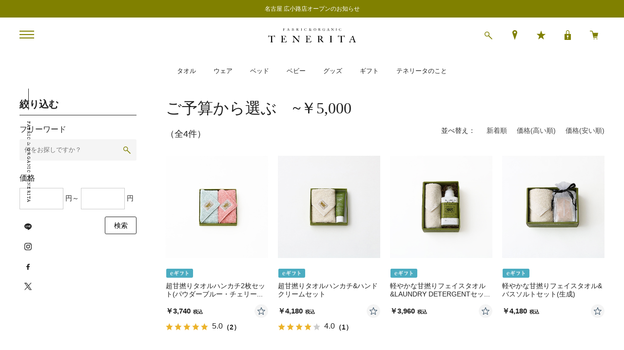

--- FILE ---
content_type: text/html; charset=utf-8
request_url: https://www.tenerita.com/shop/e/ebgprice1/
body_size: 9369
content:
<!DOCTYPE html>
<html data-browse-mode="P" lang="ja" >
<head>
<meta charset="UTF-8">
<title>ご予算から選ぶ　~￥5,000: ｜オーガニックコットンタオル・ギフトのテネリータオンラインストア</title>
<link rel="canonical" href="https://www.tenerita.com/shop/e/ebgprice1/">


<meta name="description" content="ご予算から選ぶ　~￥5,000: ｜今治産タオル、ルームウェア、ベビーウェア等の販売をしているテネリータのオンラインストア。テネリータは日本で初めてオーガニックコットンの国際認証を取得した本物のオーガニックコットンを使用。">
<meta name="keywords" content="タオル,ギフト,ルームウェア,パジャマ">

<meta name="wwwroot" content="" />
<meta name="rooturl" content="https://www.tenerita.com" />
<meta name="viewport" content="width=1200">
<link rel="stylesheet" type="text/css" href="https://ajax.googleapis.com/ajax/libs/jqueryui/1.12.1/themes/ui-lightness/jquery-ui.min.css">
<link rel="stylesheet" type="text/css" href="https://maxcdn.bootstrapcdn.com/font-awesome/4.7.0/css/font-awesome.min.css">
<link rel="stylesheet" type="text/css" href="/css/sys/reset.css">
<link rel="stylesheet" type="text/css" href="/css/sys/base.css">
<link rel="stylesheet" type="text/css" href="/css/sys/base_form.css">
<link rel="stylesheet" type="text/css" href="/css/sys/base_misc.css">
<link rel="stylesheet" type="text/css" href="/css/sys/layout.css">
<link rel="stylesheet" type="text/css" href="/css/sys/block_common.css">
<link rel="stylesheet" type="text/css" href="/css/sys/block_customer.css">
<link rel="stylesheet" type="text/css" href="/css/sys/block_goods.css">
<link rel="stylesheet" type="text/css" href="/css/sys/block_order.css">
<link rel="stylesheet" type="text/css" href="/css/sys/block_misc.css">
<link rel="stylesheet" type="text/css" href="/css/sys/block_store.css">
<script src="https://ajax.googleapis.com/ajax/libs/jquery/3.5.1/jquery.min.js"></script>
<script src="https://ajax.googleapis.com/ajax/libs/jqueryui/1.12.1/jquery-ui.min.js"></script>
<script src="/lib/jquery.cookie.js"></script>
<script src="/lib/jquery.balloon.js"></script>
<script src="/lib/goods/jquery.tile.min.js"></script>
<script src="/lib/modernizr-custom.js"></script>
<script src="/js/sys/tmpl.js"></script>
<script src="/js/sys/msg.js"></script>
<script src="/js/sys/sys.js"></script>
<script src="/js/sys/common.js"></script>
<script src="/js/sys/search_suggest.js"></script>
<script src="/js/sys/ui.js"></script>

<!-- Google Tag Manager -->
<script>(function(w,d,s,l,i){w[l]=w[l]||[];w[l].push({'gtm.start':
new Date().getTime(),event:'gtm.js'});var f=d.getElementsByTagName(s)[0],
j=d.createElement(s),dl=l!='dataLayer'?'&l='+l:'';j.async=true;j.src=
'https://www.googletagmanager.com/gtm.js?id='+i+dl;f.parentNode.insertBefore(j,f);
})(window,document,'script','dataLayer','GTM-K4372MB');</script>
<!-- End Google Tag Manager -->

<link rel="stylesheet" href="https://use.typekit.net/cvf0klo.css">
<link rel="stylesheet" type="text/css" href="/lib/slick.css">
<link rel="stylesheet" type="text/css" href="/css/usr/base.css?20240318">
<link rel="stylesheet" type="text/css" href="/css/usr/layout.css">
<link rel="stylesheet" type="text/css" href="/css/usr/block.css?20250430">
<link rel="stylesheet" type="text/css" href="/css/usr/user.css?2022816">
<script src="/lib/slick.min.js"></script>
<script src="/js/usr/tmpl.js"></script>
<script src="/js/usr/msg.js"></script>
<script src="/js/usr/user.js?210928"></script>
<script src="/lib/lazysizes.min.js"></script>
<script src="/lib/textOverflow.js"></script>
<link rel="SHORTCUT ICON" href="/favicon.ico">

<!-- Global site tag (gtag.js) - Google Analytics -->
<script async src="https://www.googletagmanager.com/gtag/js?id=G-P6QC3BD618"></script><script>
  const tracking_code = "G-P6QC3BD618";
  window.dataLayer = window.dataLayer || [];
  function gtag(){dataLayer.push(arguments);}
  gtag('js', new Date()); window.addEventListener('DOMContentLoaded', function(){
  var mailDom = document.getElementsByName('uid');
  var pwdDom = document.getElementsByName('pwd');
  var certDom = document.getElementsByName('cert_key');  if(!((mailDom.length > 0 && pwdDom.length > 0) || certDom.length > 0)) {
    gtag('config', tracking_code);
  }
  else{
   gtag('config', tracking_code, { send_page_view: false });
}  if(!(location.href.includes('customer/menu.aspx') || location.href.includes('order/dest.aspx') || location.href.includes('order/make_estimate.aspx'))) {
    gtag('config', tracking_code);
  }
  else{
   gtag('config', tracking_code, { send_page_view: false });
} });</script>

<script type="application/ld+json">
{
  "@context": "https://schema.org",
  "@graph": [
    {
      "@type": "Organization",
      "@id": "https://www.tenerita.com/shop/default.aspx#organization",
      "name": "TENERITA",
      "legalName": "リコヴィータ株式会社",
      "url": "https://www.tenerita.com/shop/default.aspx",
      "logo": {
        "@type": "ImageObject",
        "url": "https://www.tenerita.com/common/images/logo_black.svg",
        "width": 250,
        "height": 60
      },
      "sameAs": [
        "https://www.instagram.com/tenerita_official/",
        "https://www.facebook.com/TENERITA/",
        "https://page.line.me/tenerita"
      ]
    },
    {
      "@type": "WebSite",
      "@id": "https://www.tenerita.com/shop/default.aspx#website",
      "url": "https://www.tenerita.com/shop/default.aspx",
      "name": "テネリータ公式サイト",
      "publisher": {
        "@id": "https://www.tenerita.com/shop/default.aspx#organization"
      },
      "potentialAction": {
        "@type": "SearchAction",
        "target": {
          "@type": "EntryPoint",
          "urlTemplate": "https://www.tenerita.com/shop/goods/search.aspx?keyword={search_term_string}"
        },
        "query-input": "required name=search_term_string"
      },
      "inLanguage": "ja",
      "description": "今治産タオル、ルームウエア、ベビーウエア等の販売をしているテネリータの公式オンラインストア。テネリータは日本で初めてオーガニックコットンの国際認証を取得した本物のオーガニックコットンを使用。"
    }
  ]
}
</script>

<script src="/js/usr/event.js"></script>
<script src="/js/usr/category.js"></script>
<!-- etm meta -->
<meta property="etm:device" content="desktop" />
<meta property="etm:page_type" content="" />
<meta property="etm:cart_item" content="[]" />
<meta property="etm:attr" content="" />


<script src="/js/sys/goods_ajax_bookmark.js"></script>
<script src="/js/sys/goods_ajax_quickview.js"></script>




</head>
<body class="page-event" >

<!-- Google Tag Manager (noscript) -->
<noscript><iframe src="https://www.googletagmanager.com/ns.html?id=GTM-K4372MB"
height="0" width="0" style="display:none;visibility:hidden"></iframe></noscript>
<!-- End Google Tag Manager (noscript) -->




<div class="wrapper">
	
		
		
				<div class="block-header-bar">
   <ul>
<li><a href="https://www.tenerita.com/shop/t/t1106/">名古屋 広小路店オープンのお知らせ</a></li>
<li><a href="https://www.tenerita.com/shop/customer/entryonetimepasswordsend.aspx">新規会員登録で500ポイントプレゼント</a></li>
<li><a href="https://www.tenerita.com/shop/e/eegift/">住所を知らなくても贈れるeギフト</a></li>
<li><a href="https://line.me/R/ti/p/%40715heccg">LINE公式アカウントにて最新情報配信中</a></li>
  </ul>
</div>

<header id="header" class="pane-header">

<script type="text/javascript">
window.AnyGift = {
   productCode:window.location.pathname.split('/').filter(Boolean).pop().replace(/^g/, ''),
   storeId: 'tenerita',
};
</script>
<script defer src="https://d1ioo46r7yo3cy.cloudfront.net/store.js"></script>

 <div id="header_menu"> <span class="at-icon"></span></div>
 <div class="block-header-logo"> <a class="block-header-logo--link" href="https://www.tenerita.com/shop/"><img class="lazyload block-header-logo--img" alt="sitelogo" src="/img/usr/lazyloading.png" data-src="/img/usr/common/sitelogo.svg"></a> </div>
 <div class="block-global-search">
  <!-- <p class=""block-global-search--searchdetail""><a class=""block-global-search--search-detail-link"" tabindex=""1"" href=""/shop//goods/search.aspx"">詳細検索はこちら</a></p>-->
   <form name="frmSearch" method="get" action="/shop/goods/search.aspx">
     <input type="hidden" name="search" value="x">
     <input class="block-global-search--keyword js-suggest-search" type="text" value="" tabindex="1" id="keyword" placeholder="何をお探しですか？" title="商品を検索する" name="keyword" data-suggest-submit="on" autocomplete="off">
     <button class="block-global-search--submit btn btn-default" type="submit" tabindex="1" name="search" value="search"></button>
   </form>
 </div>
 <div class="block-headernav">
   <ul class="block-headernav--item-list">
     <li class="block-headernav--item-list-shop"><a href="/shop/storelist/"><span class="block-headernav--item-list-icon"></span><span class="block-headernav--item-list-name">店舗</span></a></li>
     <li class="block-headernav--item-list-bookmark"><a href="/shop/customer/bookmark_guest.aspx"><span class="block-headernav--item-list-icon"></span><span class="block-headernav--item-list-name">お気に入り</span></a></li>
     <li class="block-headernav--item-list-login"><a href="https://www.tenerita.com/shop/customer/menu.aspx"><span class="block-headernav--item-list-icon"></span><span class="block-headernav--item-list-name">ログイン</span></a></li>
     <li class="block-headernav--item-list-cart"><a href="https://www.tenerita.com/shop/cart/cart.aspx"><span class="block-headernav--item-list-icon"></span><span class="block-headernav--cart-count js-cart-count"></span><span class="block-headernav--item-list-name">カート</span></a></li>
   </ul>
 </div></header>
<nav class="pane-globalnav">
 <div class="container">
   <div class="block-globalnav">
     <ul class="block-globalnav--item-list">
       <li> <a href="https://www.tenerita.com/shop/c/ctowel/">タオル</a> </li>
       <li> <a href="https://www.tenerita.com/shop/c/crmpajama/">ウェア</a> </li>
       <li> <a href="https://www.tenerita.com/shop/c/cbedline/">ベッド</a> </li>
       <li> <a href="https://www.tenerita.com/shop/c/cbaby/">ベビー</a> </li>
       <li> <a href="https://www.tenerita.com/shop/c/cgoods/">グッズ</a> </li>
       <li> <a href="https://www.tenerita.com/shop/c/cgiftset/">ギフト</a> </li>
       <li> <a href="https://www.tenerita.com/shop/pg/1letter0001/">テネリータのこと</a></li>
     </ul>
   </div>
 </div>
</nav>

				
					<div id="menu_view">
  <div class="block-header-menu-list--close"></div>
  <div class="menu_inner">
    <div>
      <div class="block-header-menu-list--category">
        <h2>アイテムから探す</h2>
        <ul class="block-header-menu-list--category-tree at-level1">
          <li><a href="/shop/c/ctowel/"><span class="block-header-menu-list--category-name">タオル</span></a><span class="tree-acc js-tree-acc"></span>
            <ul class="block-header-menu-list--category-tree at-level2">
              <li><a href="/shop/c/cbathtwl/">バスタオル</a></li>
            <!--  <li><a href="/shop/c/cbathshor/">バスタオルショート</a></li> -->
              <li><a href="/shop/c/cbathface/">フェイスタオル</a></li>
              <li><a href="/shop/c/cbathhand/">ハンドタオル</a></li>
              <li><a href="/shop/c/cbathhkc/">ハンカチ</a></li>
            </ul>
          </li>
          <li><a href="/shop/c/cbedline/"></span><span class="block-header-menu-list--category-name">ベッド</span></a><span class="tree-acc js-tree-acc"></span>
            <ul class="block-header-menu-list--category-tree at-level2">
              <li><a href="/shop/c/cbedsingl/">シングルケット</a></li>
              <li><a href="/shop/c/cbedhalf/">ハーフケット</a></li>
              <li><a href="/shop/c/cbedquart/">クォーターケット</a></li>
              <li><a href="/shop/c/cbedmulti/">マルチケット</a></li>
            </ul>
          </li>
          <li><a href="/shop/c/crmpajama/"><span class="block-header-menu-list--category-name">ウェア</span></a><span class="tree-acc js-tree-acc"></span>
            <ul class="block-header-menu-list--category-tree at-level2">
              <li><a href="/shop/c/crppajama/">パジャマ</a></li>
              <li><a href="/shop/c/crproom/">ルームウェア</a></li>
              <li><a href="/shop/c/cbathrobe/">バスローブ</a></li>
            </ul>
          </li>
          <li><a href="/shop/c/cbaby/"><span class="block-header-menu-list--category-name">ベビー</span></a><span class="tree-acc js-tree-acc"></span>
            <ul class="block-header-menu-list--category-tree at-level2">
              <li><a href="/shop/c/cbabybib/">スタイ</a></li>
              <li><a href="/shop/c/cbabyrobe/">バスローブ</a></li>
              <li><a href="/shop/r/rbabygood/">グッズ</a></li>
              <li><a href="/shop/r/rbabygift/">ギフトセット</a></li>
            </ul>
          </li>
          <li><a href="/shop/c/cgoods/"><span class="block-header-menu-list--category-name">グッズ</span></a><span class="tree-acc js-tree-acc"></span>
            <ul class="block-header-menu-list--category-tree at-level2">
              <li><a href="/shop/c/cgdbath/">バスグッズ</a></li>
              <li><a href="/shop/c/cgdbedliv/">ベッド＆リビンググッズ</a></li>
              <li><a href="/shop/c/cgdcare/">ケアグッズ</a></li>
              <li><a href="/shop/c/cgdother/">その他</a></li>
            </ul>
          </li>
          <li><a href="/shop/c/cgiftset/"><span class="block-header-menu-list--category-name">ギフト</span></a><span class="tree-acc js-tree-acc"></span>
            <ul class="block-header-menu-list--category-tree at-level2">
            <li><a href="/shop/e/escene/">シーンから選ぶ</a></li>
            <li><a href="/shop/e/ebudget/">ご予算から選ぶ</a></li>
            </ul>
          </li>
        </ul>
      </div>      

<!--
       <ul class="block-header-menu-list--menu-banner">
          <li><a href="/shop/e/e25xmas/"><img src="/img/usr/lazyloading.png" data-src="/img/usr/top/xmas.jpg" alt="xmasバナー" class="lazyload"></a></li>
        </ul>
-->
        

      <div class="block-header-menu-list--nav">
        <ul>
        <li><a href="/shop/e/earrival/">新着アイテム</a></li>
          <li><a href="/shop/c/coutlet/">オンライン会員限定特別アイテム</a></li>
          <!--<li><a href="/shop/pages/standardseries.aspx">定番シリーズ</a></li>-->
          <!--<li><a href="/shop/e/elimited/">オンライン限定</a></li>-->
        
        </ul>
      </div>
      <div class="block-header-menu-list--menu">
        <ul class="block-header-menu-list--menu-txt-link">
          <li><a href="/shop/customer/menu.aspx">ログイン</a></li>
          <li><a href="/shop/customer/entry.aspx">新規会員登録</a></li>
          <li><a href="/shop/customer/bookmark_guest.aspx">お気に入り</a></li>
          <li><a href="/shop/pages/history.aspx">閲覧履歴</a></li>
        </ul>
        </div>
        <div class="block-header-menu-list--menu">
        <ul class="block-header-menu-list--menu-txt-link">
          <li><a href="/shop/storelist/">店舗一覧</a></li>
          <li><a href="/shop/topic/topicdetaillist.aspx?category=0">お知らせ</a></li>
          <li><a href="https://www.tenerita.com/shop/pc/0letter/">レター</a></li>
        </ul>
        </div>
         <div class="block-header-menu-list--menu">
         <ul class="block-header-menu-list--menu-txt-link">
          <li><a href="/shop/pages/guide.aspx">ご利用案内</a></li>
          <li><a href="/shop/e/edelivery/">発送日について</a></li>
          <li><a href="/shop/pages/guide.aspx#block_freepage_guide_gift">ギフトラッピング・熨斗について</a></li>
          <li><a href="/shop/pages/howtoorder.aspx">刺繍のご注文方法</a></li>
          <li><a href="/shop/pages/faq.aspx">よくあるご質問</a></li>
          <li><a href="/shop/pages/suppliers.aspx">お問い合わせ</a></li>
      </ul>
      </div>
       <div class="block-header-menu-list--menu">
        <ul class="block-header-menu-list--menu-txt-link">
          <li><a href="https://riccovita.co.jp/">会社案内</a></li>
          <li><a href="/shop/pages/press.aspx">プレス</a></li>
          <li><a href="/shop/pages/recruit.aspx">採用情報</a></li>
          <li><a href="/shop/pages/privacy.aspx">プライバシーポリシー</a></li>
          <li><a href="/shop/pages/legal.aspx">特定商取引法に基づく表記</a></li>
          <li><a href="https://www.kowa.co.jp/index.html" target="_blank">興和グループホームページ</a></li>
        </ul>
        </div>
    <!--    <ul class="block-header-menu-list--menu-banner">
          <li><a href="/shop/e/ecamy/"><img src="/img/usr/lazyloading.png" data-src="/img/usr/banner/banner01.png" alt="極上仕上げ超甘撚りタオル" class="lazyload"></a></li>
          <li><a href="/shop/e/epilejs/"><img src="/img/usr/lazyloading.png" data-src="/img/usr/banner/banner02.png" alt="パイルジャージのルームウェア" class="lazyload"></a></li>
        </ul> -->
    </div>
  </div>
</div>
<!-- #menu_view -->
<ul class="block-header--sns">
  <li class="block-header-menu-list--menu-sns-txt">FABRIC &amp; ORGANIC TENERITA</li>
  <li class="block-header-menu-list--menu-sns-line"><a href="https://lin.ee/mFPIuqg" target="_blank"><img src="/img/usr/lazyloading.png" data-src="/img/usr/common/ico_line_b.svg" alt="LINE" class="lazyload"></a></li>
  <li class="block-header-menu-list--menu-sns-instagram"><a href="https://www.instagram.com/tenerita_official/" target="_blank"><img src="/img/usr/lazyloading.png" data-src="/img/usr/common/ico_instagram_b.svg" alt="Instagram" class="lazyload"></a></li>
  <li class="block-header-menu-list--menu-sns-facebook"><a href="https://www.facebook.com/tenerita.official" target="_blank"><img src="/img/usr/lazyloading.png" data-src="/img/usr/common/ico_facebook_b.svg" alt="FaceBook" class="lazyload"></a></li>
  <li class="block-header-menu-list--menu-sns-twitter"><a href="https://twitter.com/tenerita" target="_blank"><img src="/img/usr/lazyloading.png" data-src="/img/usr/common/ico_twitter_b.svg" alt="Twitter" class="lazyload"></a></li>
</ul>
<!-- .block-header--sns -->

				
		
	
	

<div class="pane-contents">
<div class="container">

<div class="pane-left-menu">
<div id="block_of_searchbox" class="block-search-box">


		<div class="pane-block--title block-search-box--header"><a href="/shop/goods/search.aspx">絞り込む</a></div>
<p class="pane-block--subtitle">フリーワード</p>
<form action="/shop/goods/search.aspx" method="get" name="frmSearch">
  <div class="block-search-box--form">
    <input type="hidden" name="search" value="x">
    <input name="keyword" type="text" class="block-search-box--keyword js-suggest-search" tabindex="1" value="" size="8" autocomplete="off" data-suggest-submit="on" placeholder="何をお探しですか？">
    <button type="submit" name="search" value="search" class="block-search-box--search-submit btn btn-default"></button>
  </div>
  <div class="block-search-goods--search-price-box">
    <p class="pane-block--subtitle">価格</p>
    <div class="block-search-goods--search-price">
      <input value="" size="10" type="text" name="min_price" maxlength="15">
      円～
      <input value="" size="10" type="text" name="max_price" maxlength="15">
      円 </div>
    <input type="submit" name="search" value="検索" class="btn block-search-goods--search-price-btn" id="block-search-goods--search-price-btn">
    <input type="hidden" name="variation" value="">
  </div>
</form>



</div>



</div>

<main class="pane-main">
<div class="block-event-page">



<h1 class="h1 block-event-page--header">ご予算から選ぶ　~￥5,000</h1>





<div class="block-event-page--goods">

<dl class="block-goods-list--sort-order-items">
<dt>並べ替え：</dt>
<dd><a href="/shop/e/ebgprice1_snd/">新着順
                                         </a></dd><dd><a href="/shop/e/ebgprice1_sspd/">価格(高い順)
                                         </a></dd><dd><a href="/shop/e/ebgprice1_ssp/">価格(安い順)</a></dd>
</dl>
<div class="block-goods-list--pager-top block-goods-list--pager pager">
	<div class="pager-count-total">
		
		<div class="pager-total"><span class="pager-count">（全<span>4</span>件）</span></div>
	</div>
	
</div>
<ul class="block-thumbnail-t">
<li>
<dl class="block-thumbnail-t--goods js-enhanced-ecommerce-item">
	<dt class="block-thumbnail-t--goods-image">

		<a href="/shop/g/g165711202799910/" title="超甘撚りタオルハンカチ2枚セット(パウダーブルー・チェリーブロッサム)" class="js-enhanced-ecommerce-image"><figure class="img-center"><img alt="超甘撚りタオルハンカチ2枚セット(パウダーブルー・チェリーブロッサム)" src="/img/usr/lazyloading.png" data-src="/img/goods/S/1657112027.jpg"  class="lazyload"></figure></a>



		<div class="block-icon icon-info">
			<span class="block-icon--src1"><img src="/img/usr/lazyloading.png" data-src="/img/icon/egift.png" alt="eギフト" class="lazyload"></span>
			
			
		</div>

	</dt>
	<dd class="block-thumbnail-t--goods-description">

		<div class="block-thumbnail-t--goods-name"><a href="/shop/g/g165711202799910/" title="超甘撚りタオルハンカチ2枚セット(パウダーブルー・チェリーブロッサム)" class="js-enhanced-ecommerce-goods-name js-textOverflow" data-category="ギフトセット(giftset)" data-brand="">超甘撚りタオルハンカチ2枚セット(パウダーブルー・チェリーブロッサム)</a></div>

		
<div class="variation-name js-enhanced-ecommerce-variation-name">（FREE　-）</div>

		<div class="block-thumbnail-t--price-infos">
			
			<div class="block-thumbnail-t--price-items">

	
			<div class="block-thumbnail-t--net-price net-price">税抜 ￥3,400</div>
	

			<div class="block-thumbnail-t--price price js-enhanced-ecommerce-goods-price">￥3,740<span>税込</span></div>
			
			
				<div class="block-goods-favorite">

    <a class="block-goods-favorite--btn btn btn-default js-animation-bookmark" href="https://www.tenerita.com/shop/customer/bookmark.aspx?goods=165711202799910&crsirefo_hidden=93940c1b7b0f691b5e97da1eab7fbd31087673c9665be8bed3572de284dd8f32">お気に入りに登録する</a>

</div>
				<div id="cancel-modal" data-title="お気に入りの解除" style="display:none;">
    <div class="modal-body">
        <p>お気に入りを解除しますか？</p>
    </div>
    <div class="modal-footer">
        <input type="button" name="btncancel" class="btn btn-secondary" value="キャンセル">
        <a class="btn btn-primary block-goods-favorite-cancel--btn js-animation-bookmark js-modal-close">OK</a>
        <div class="bookmarkmodal-option">
            <a class="btn btn-secondary" href="/shop/customer/bookmark_guest.aspx">お気に入り一覧へ</a>
        </div>
    </div>
</div>
    	
		</div>
	</div>

	</dd>
</dl>
<dl class="block-thumbnail-t--goods js-enhanced-ecommerce-item">
	<dt class="block-thumbnail-t--goods-image">

		<a href="/shop/g/g165711203099910/" title="超甘撚りタオルハンカチ&amp;ハンドクリームセット" class="js-enhanced-ecommerce-image"><figure class="img-center"><img alt="超甘撚りタオルハンカチ&amp;ハンドクリームセット" src="/img/usr/lazyloading.png" data-src="/img/goods/S/1657112030.jpg"  class="lazyload"></figure></a>



		<div class="block-icon icon-info">
			<span class="block-icon--src1"><img src="/img/usr/lazyloading.png" data-src="/img/icon/egift.png" alt="eギフト" class="lazyload"></span>
			<span class="block-icon--src2"><img src="/img/usr/lazyloading.png" data-src="/img/icon/emb.png" alt="刺繍可能" class="lazyload"></span>
			
		</div>

	</dt>
	<dd class="block-thumbnail-t--goods-description">

		<div class="block-thumbnail-t--goods-name"><a href="/shop/g/g165711203099910/" title="超甘撚りタオルハンカチ&amp;ハンドクリームセット" class="js-enhanced-ecommerce-goods-name js-textOverflow" data-category="ギフトセット(giftset)" data-brand="">超甘撚りタオルハンカチ&amp;ハンドクリームセット</a></div>

		
<div class="variation-name js-enhanced-ecommerce-variation-name">（FREE　-）</div>

		<div class="block-thumbnail-t--price-infos">
			
			<div class="block-thumbnail-t--price-items">

	
			<div class="block-thumbnail-t--net-price net-price">税抜 ￥3,800</div>
	

			<div class="block-thumbnail-t--price price js-enhanced-ecommerce-goods-price">￥4,180<span>税込</span></div>
			
			
				<div class="block-goods-favorite">

    <a class="block-goods-favorite--btn btn btn-default js-animation-bookmark" href="https://www.tenerita.com/shop/customer/bookmark.aspx?goods=165711203099910&crsirefo_hidden=93940c1b7b0f691b5e97da1eab7fbd31087673c9665be8bed3572de284dd8f32">お気に入りに登録する</a>

</div>
				<div id="cancel-modal" data-title="お気に入りの解除" style="display:none;">
    <div class="modal-body">
        <p>お気に入りを解除しますか？</p>
    </div>
    <div class="modal-footer">
        <input type="button" name="btncancel" class="btn btn-secondary" value="キャンセル">
        <a class="btn btn-primary block-goods-favorite-cancel--btn js-animation-bookmark js-modal-close">OK</a>
        <div class="bookmarkmodal-option">
            <a class="btn btn-secondary" href="/shop/customer/bookmark_guest.aspx">お気に入り一覧へ</a>
        </div>
    </div>
</div>
    	
		</div>
	</div>

	</dd>
</dl>
<dl class="block-thumbnail-t--goods js-enhanced-ecommerce-item">
	<dt class="block-thumbnail-t--goods-image">

		<a href="/shop/g/g165717102599910/" title="軽やかな甘撚りフェイスタオル&amp;LAUNDRY DETERGENTセット(生成)" class="js-enhanced-ecommerce-image"><figure class="img-center"><img alt="軽やかな甘撚りフェイスタオル&amp;LAUNDRY DETERGENTセット(生成)" src="/img/usr/lazyloading.png" data-src="/img/goods/S/1657171025.jpg"  class="lazyload"></figure></a>



		<div class="block-icon icon-info">
			<span class="block-icon--src1"><img src="/img/usr/lazyloading.png" data-src="/img/icon/egift.png" alt="eギフト" class="lazyload"></span>
			<span class="block-icon--src2"><img src="/img/usr/lazyloading.png" data-src="/img/icon/emb.png" alt="刺繍可能" class="lazyload"></span>
			
		</div>

	</dt>
	<dd class="block-thumbnail-t--goods-description">

		<div class="block-thumbnail-t--goods-name"><a href="/shop/g/g165717102599910/" title="軽やかな甘撚りフェイスタオル&amp;LAUNDRY DETERGENTセット(生成)" class="js-enhanced-ecommerce-goods-name js-textOverflow" data-category="ギフトセット(giftset)" data-brand="">軽やかな甘撚りフェイスタオル&amp;LAUNDRY DETERGENTセット(生成)</a></div>

		
<div class="variation-name js-enhanced-ecommerce-variation-name">（FREE　生成）</div>

		<div class="block-thumbnail-t--price-infos">
			
			<div class="block-thumbnail-t--price-items">

	
			<div class="block-thumbnail-t--net-price net-price">税抜 ￥3,600</div>
	

			<div class="block-thumbnail-t--price price js-enhanced-ecommerce-goods-price">￥3,960<span>税込</span></div>
			
			
				<div class="block-goods-favorite">

    <a class="block-goods-favorite--btn btn btn-default js-animation-bookmark" href="https://www.tenerita.com/shop/customer/bookmark.aspx?goods=165717102599910&crsirefo_hidden=93940c1b7b0f691b5e97da1eab7fbd31087673c9665be8bed3572de284dd8f32">お気に入りに登録する</a>

</div>
				<div id="cancel-modal" data-title="お気に入りの解除" style="display:none;">
    <div class="modal-body">
        <p>お気に入りを解除しますか？</p>
    </div>
    <div class="modal-footer">
        <input type="button" name="btncancel" class="btn btn-secondary" value="キャンセル">
        <a class="btn btn-primary block-goods-favorite-cancel--btn js-animation-bookmark js-modal-close">OK</a>
        <div class="bookmarkmodal-option">
            <a class="btn btn-secondary" href="/shop/customer/bookmark_guest.aspx">お気に入り一覧へ</a>
        </div>
    </div>
</div>
    	
		</div>
	</div>

	</dd>
</dl>
<dl class="block-thumbnail-t--goods js-enhanced-ecommerce-item">
	<dt class="block-thumbnail-t--goods-image">

		<a href="/shop/g/g165718105699910/" title="軽やかな甘撚りフェイスタオル&amp;バスソルトセット(生成)" class="js-enhanced-ecommerce-image"><figure class="img-center"><img alt="軽やかな甘撚りフェイスタオル&amp;バスソルトセット(生成)" src="/img/usr/lazyloading.png" data-src="/img/goods/S/1657181056.jpg"  class="lazyload"></figure></a>



		<div class="block-icon icon-info">
			<span class="block-icon--src1"><img src="/img/usr/lazyloading.png" data-src="/img/icon/egift.png" alt="eギフト" class="lazyload"></span>
			<span class="block-icon--src2"><img src="/img/usr/lazyloading.png" data-src="/img/icon/emb.png" alt="刺繍可能" class="lazyload"></span>
			
		</div>

	</dt>
	<dd class="block-thumbnail-t--goods-description">

		<div class="block-thumbnail-t--goods-name"><a href="/shop/g/g165718105699910/" title="軽やかな甘撚りフェイスタオル&amp;バスソルトセット(生成)" class="js-enhanced-ecommerce-goods-name js-textOverflow" data-category="ギフトセット(giftset)" data-brand="">軽やかな甘撚りフェイスタオル&amp;バスソルトセット(生成)</a></div>

		
<div class="variation-name js-enhanced-ecommerce-variation-name">（FREE　生成）</div>

		<div class="block-thumbnail-t--price-infos">
			
			<div class="block-thumbnail-t--price-items">

	
			<div class="block-thumbnail-t--net-price net-price">税抜 ￥3,800</div>
	

			<div class="block-thumbnail-t--price price js-enhanced-ecommerce-goods-price">￥4,180<span>税込</span></div>
			
			
				<div class="block-goods-favorite">

    <a class="block-goods-favorite--btn btn btn-default js-animation-bookmark" href="https://www.tenerita.com/shop/customer/bookmark.aspx?goods=165718105699910&crsirefo_hidden=93940c1b7b0f691b5e97da1eab7fbd31087673c9665be8bed3572de284dd8f32">お気に入りに登録する</a>

</div>
				<div id="cancel-modal" data-title="お気に入りの解除" style="display:none;">
    <div class="modal-body">
        <p>お気に入りを解除しますか？</p>
    </div>
    <div class="modal-footer">
        <input type="button" name="btncancel" class="btn btn-secondary" value="キャンセル">
        <a class="btn btn-primary block-goods-favorite-cancel--btn js-animation-bookmark js-modal-close">OK</a>
        <div class="bookmarkmodal-option">
            <a class="btn btn-secondary" href="/shop/customer/bookmark_guest.aspx">お気に入り一覧へ</a>
        </div>
    </div>
</div>
    	
		</div>
	</div>

	</dd>
</dl>

</li>

</ul>
<div class="block-goods-list--pager-bottom block-goods-list--pager pager">
	<div class="pager-count-total">
		
		<div class="pager-total"><span class="pager-count">（全<span>4</span>件）</span></div>
	</div>
	
</div>


<input type="hidden" value="93940c1b7b0f691b5e97da1eab7fbd31087673c9665be8bed3572de284dd8f32" id="js_crsirefo_hidden">

</div>


<div class="block-event-page--accessory">

</div>

</div>
</main>
<div class="pane-right-menu">


</div>
</div>
</div>


<script type="text/javascript">
    var dataLayer = dataLayer || [];
    dataLayer.push({
        'etm_criteo_loader_url': "//dynamic.criteo.com/js/ld/ld.js?a=67431", 
        'etm_criteo_account': 67431, 
        'etm_var_criteo_script_goods_list': true,
        'etm_var_criteo_type': "d",
        'etm_goods_list': [
            "165711202799910", "165711203099910", "165717102599910"
        ]
    });
</script>

	
			
		<footer class="pane-footer">
			<div class="container">
				<p id="footer_pagetop" class="block-page-top"><a href="#"></a></p>
				<ul class="block-switcher">
	<li><a class="block-switcher--switch" href="?ismodesmartphone=on"><i class="fa fa-mobile-phone"></i>スマートフォン</a></li><li><span class="block-switcher--current"><i class="fa fa-desktop"></i>PC</span></li>
</ul>

				
						<div class="block-footer--navigation">
  <div class="container">
    <div class="block-footer--navigation-image">
      <ul class="block-footer-sns">
        <li class="block-footer-sns-line"><a href="https://lin.ee/mFPIuqg" target="_blank"><img src="/img/usr/lazyloading.png" data-src="/img/usr/common/ico_line_w.svg" alt="LINE" class="lazyload"></a></li>
        <li class="block-footer-sns-instagram"><a href="https://www.instagram.com/tenerita_official/" target="_blank"><img src="/img/usr/lazyloading.png" data-src="/img/usr/common/ico_instagram_w.svg" alt="Instagram" class="lazyload"></a></li>
        <li class="block-footer-sns-facebook"><a href="https://www.facebook.com/tenerita.official" target="_blank"><img src="/img/usr/lazyloading.png" data-src="/img/usr/common/ico_facebook_w.svg" alt="FaceBook" class="lazyload"></a></li>
        <li class="block-footer-sns-twitter"><a href="https://twitter.com/tenerita" target="_blank"><img src="/img/usr/lazyloading.png" data-src="/img/usr/common/ico_twitter_w.svg?x" alt="Twitter" class="lazyload"></a></li>
      </ul>
      <div class="block-footer-bnr-logo"><img src="/img/usr/lazyloading.png" data-src="/img/usr/common/sitelogo_w.svg" alt="TENERITA" class="lazyload"></div>
      <div class="block-footer-bnr-tenerita"><img src="/img/usr/lazyloading.png" data-src="/img/usr/common/bnr_tenerita.png" alt="TENERITA" class="lazyload"></div>
    </div>
    <div class="block-footer--navigation-link">
      <div id="footernav" class="block-footernav">
     <h2>ショッピングガイド</h2>
        <ul class="block-footernav--item-list">
          <li><a href="/shop/pages/guide.aspx">ご利用案内</a></li>
          <li><a href="/shop/e/edelivery/">発送日について</a></li>
          <li><a href="/shop/e/ewrapping/">ギフトラッピング・熨斗について</a></li>
          <li><a href="/shop/pages/howtoorder.aspx">刺繍のご注文方法</a></li>
          <li><a href="/shop/pages/guide.aspx#block_freepage_guide_returns">交換・返品について</a></li>
          <li><a href="/shop/pages/faq.aspx">よくあるご質問</a></li>
          <li><a href="/shop/pages/suppliers.aspx">お問い合わせ</a></li>
        </ul>
     <h2>会社情報</h2>
        <ul class="block-footernav--item-list">
          <li><a href="https://riccovita.co.jp/">会社案内</a></li>
          <li><a href="/shop/pages/press.aspx">プレス</a></li>
          <li><a href="/shop/pages/recruit.aspx">採用情報</a></li>
          <li><a href="/shop/pages/privacy.aspx">プライバシーポリシー</a></li>
          <li><a href="/shop/pages/legal.aspx">特定商取引法に基づく表記</a></li>
          <li><a href="https://www.kowa.co.jp/index.html" target="_blank">興和グループホームページ</a></li>
        </ul>
        <ul class="block-footernav--item-list">
          <li><a href="https://www.rakuten.co.jp/tenerita-maison/" target="_blank">楽天ストア</a></li>
        </ul>
      </div>
      <p id="copyright" class="block-copyright"><span class="block-footer-logo-kowa"><img src="/img/usr/lazyloading.png" data-src="/img/usr/common/logo_kowa.png" alt="Kowa" class="lazyload"></span>リコヴィータ株式会社は、地球と未来を考える興和グループの一員です。<br>
        Copyright &#169; riccovita, All Rights Reserved.</p>
    </div>
  </div>
</div>

				
			</div>
		</footer>
	
</div>
<!-- ReviCo Tag Start -->
<div id="revico-review-tagmanager" class="revico-tagmanager" data-revico-tenantid="ba58bbf3-7439-45d6-87ca-be4c650f9950" data-revico-tagmanager-code="PC-ReviCo"></div>
<script type="text/javascript" charset="UTF-8" src="https://show.revico.jp/providejs/tagmanager.js" defer></script>
<!-- ReviCo Tag End -->
</body>
</html>


--- FILE ---
content_type: text/css
request_url: https://www.tenerita.com/css/usr/layout.css
body_size: 699
content:
@charset "UTF-8";
.body-fixed {
  position: fixed;
  width: 100%;
  height: 100%;
  left: 0;
}
.wrapper {
  background: #fff;
}
.container {
	width: 1200px;
}
.pane-globalnav {
	position: relative;
	padding: 27px 0 19px;
	background-color: #ffffff;
}
.pane-main {
  display: block;
  grid-column-start: 2;
  grid-column-end: 3;
  grid-row-start: 1;
  grid-row-end: 2;
	margin-top: 30px;
	margin-bottom: 80px;
  /* IE11 */
  -ms-grid-column: 2;
  -ms-grid-row: 1;
}
.pane-left-menu {
  grid-column-start: 1;
  grid-column-end: 2;
  grid-row-start: 1;
  grid-row-end: 2;
  /* IE11 */
  -ms-grid-column: 1;
  -ms-grid-row: 1;
  -ms-grid-row-span: 1;
}
.pane-right-menu {
	grid-column-start: 1;
	grid-column-end: 3;
	grid-row-start: 2;
	grid-row-end: 3;
	/* IE11 */v
	-ms-grid-column: 1;
	-ms-grid-row: 2;
  -ms-grid-column-span: 3;
	width: 1200px;
}
.pane-footer {
	padding: 0;
	position: relative;
}
.pane-footer > .container {
	width: 100%;
	max-width: none !important;
	min-width: 1200px !important;
}

.pane-topic-path {
  background-color: #ffffff;
}

.pane-order-header {
  border-bottom: 2px solid #666;
}

.pane-order-contents {
  border: 1px solid #eee;
}

.pane-landingpage-contents {
  background: #eee;
  border: 1px solid #eee;
}

.block-member-info,
.block-member-info-confirmation,
.block-member-registration-completed,
.block-shipping-address,
.block-credit-card-confirmation,
.block-inquiry,
.block-inquiry-history,
.block-mail-address,
.block-member-password,
.block-reset-password,
.block-user-review,
.block-mail-news {
  width: 900px;
  margin: 0 auto;
}
/* トップページ */
.page-top .pane-contents > .container {
	width: 100%;
	max-width: 100%;
	min-width: 100%;
	display: block;
}
.page-top .container {
	width: 100%;
	max-width: 1440px;
	min-width: 1090px;
}
.page-top .pane-right-menu {
  width: 1080px;
	margin: 80px auto 0;
}

/* 商品詳細レイアウト */
.block-goods-detail {
	grid-template-columns: 1fr 640px;
}
.pane-goods-header {
	margin-top: 0;
}
.pane-goods-left-side {
	width: 480px;
	position: relative;
}
.pane-goods-right-side {
	width: 640px;
  /* IE11 */
  -ms-grid-column: 3;
}
.pane-goods-center {
	width: 1080px;
	margin: 80px auto 0;
  /* IE11 */
  -ms-grid-column-span: 3;
}
.pane-goods-footer {
	width: 1080px;
	margin: 0 auto;
  /* IE11 */
  -ms-grid-column-span: 3;
}
.page-goods .pane-right-menu {
	width: 1200px;
	margin: 30px auto;
	display: block;
}

--- FILE ---
content_type: text/css
request_url: https://www.tenerita.com/css/usr/block.css?20250430
body_size: 24025
content:
@charset "UTF-8";.sb-only {display: none;}/* ---- ヘッダー上のバー --- */.block-header-bar {width: 100%;background-color: #808000;}.block-header-bar ul {opacity: 0;overflow: hidden;}.block-header-bar ul li {color: #FFFFFF;font-size: 12px;text-align: center;line-height: 1.5;float: left;}.block-header-bar ul li a {color: #FFFFFF;font-size: 12px;text-align: center;line-height: 1.5;display: block;padding: 9px 0;}/* ----トップページ メインビジュアル--- */#top-slider {position: relative;font-family: "游明朝体", "Yu Mincho", YuMincho, "ヒラギノ明朝 Pro", "Hiragino Mincho Pro", "MS P明朝", "MS PMincho", serif;font-weight: 400;font-style: normal;}#top-slider li {position: relative;}#top-slider li img {margin: 0 auto;}#top-slider li a {display: block;position: relative;}#top-slider li p {color: #fff;font-size: 20px;line-height: 1.3;letter-spacing: 0.1em;position: absolute;left: 5%;bottom: 7%;width: 100%;}#top-slider .slick-arrow {position: absolute;bottom: -65px;width: 44px;height: 44px;background-color: #ffffff;border: 0;border-radius: 50%;text-indent: -9999px;z-index: 200;cursor: pointer;}#top-slider .slick-arrow::after {content: "";position: absolute;left: 50%;top: 50%;width: 7px;height: 7px;margin-top: -3px;border-right: 2px solid #808000;border-top: 2px solid #808000;}#top-slider .slick-prev {right: 74px;}#top-slider .slick-prev::after {transform: rotate(-135deg);margin-left: -4px;}#top-slider .slick-next {right: 20px;}#top-slider .slick-next::after {transform: rotate(45deg);margin-left: -4px;}#top-slider .slick-dots {display: flex;justify-content: center;width: 100%;position: absolute;left: 0;bottom: -40px;z-index: 100;}#top-slider .slick-dots li {width: 20px;height: 10px;margin: 0 5px;}#top-slider .slick-dots li button {width: 20px;height: 1px;border: 0;line-height: 1.0;background-color: #222222;text-indent: -9999px;margin-top: 10px;transition: all .3s;}#top-slider .slick-dots li.slick-active button {margin-top: 0;}.block-top-visual--counter {font-size: 11px;text-align: center;width: 100%;position: absolute;left: 0;bottom: -70px;z-index: 100;}/* ----トップページ予備テンプレート2---- *//* ----ヘッダー---- */.pane-header {width: 100%;min-width: 1200px;padding: 22px 0 25px;position: relative;background-color: #ffffff;}.pane-header.pane-header-fixd {width: 100%;position: fixed;left: 0;top: 0;z-index: 1000;}.block-header-logo {width: 180px;font-size: 0;margin: 0 auto;}.pane-order-header .block-header-logo--img {height: auto;}.block-headernav {position: absolute;right: 35px;top: 14px;z-index: 1;}.block-headernav--item-list {display: flex;justify-content: space-around;align-items: center;}.block-headernav--item-list li {position: relative;text-align: center;width: 44px;margin: 0 5px;}.block-headernav--item-list-name {color: #808000;font-size: 10px;line-height: 1.2;text-align: center;background-color: #F2F5F5;border-radius: 15px;padding: 2px 0;display: none;position: absolute;top: 50px;left: 50%;z-index: 5;width: 60px;margin-left: -30px;transition: all .3s;}.block-headernav--item-list li a:hover .block-headernav--item-list-name {display: block;}.block-headernav--item-list-name::after {content: "";position: absolute;left: 50%;top: -4px;width: 0;height: 0;margin-left: -2px;border-style: solid;border-width: 0 3px 5px 3px;border-color: transparent transparent #F2F5F5 transparent;}.block-headernav--item-list-icon {display: block;width: 44px;height: 44px;border-radius: 50%;background-color: #ffffff;background-position: center center;background-repeat: no-repeat;transition: background .3s;}.block-headernav--item-list li a:hover .block-headernav--item-list-icon {background-color: #808000;}.block-headernav--item-list li.block-headernav--item-list-shop .block-headernav--item-list-icon {background-image: url("../../img/usr/common/ico_shop_b.svg");background-size: 10px auto;}.block-headernav--item-list li.block-headernav--item-list-shop a:hover .block-headernav--item-list-icon {background-image: url("../../img/usr/common/ico_shop_w.svg");}.block-headernav--item-list li.block-headernav--item-list-bookmark .block-headernav--item-list-icon {background-image: url("../../img/usr/common/ico_heart_b.svg");background-size: 18px auto;}.block-headernav--item-list li.block-headernav--item-list-bookmark a:hover .block-headernav--item-list-icon {background-image: url("../../img/usr/common/ico_heart_w.svg");}.block-headernav--item-list li.block-headernav--item-list-login .block-headernav--item-list-icon {background-image: url("../../img/usr/common/ico_login_b.svg");background-size: 13px auto;}.block-headernav--item-list li.block-headernav--item-list-login a:hover .block-headernav--item-list-icon {background-image: url("../../img/usr/common/ico_login_w02.svg");}#header.login .block-headernav--item-list li.block-headernav--item-list-login .block-headernav--item-list-icon {background-image: url("../../img/usr/common/ico_mypage_b.svg");background-size: 11px auto;}#header.login .block-headernav--item-list li.block-headernav--item-list-login a:hover .block-headernav--item-list-icon {background-image: url("../../img/usr/common/ico_mypage_w.svg");}.block-headernav--item-list li.block-headernav--item-list-cart .block-headernav--item-list-icon {background-image: url("../../img/usr/common/ico_cart_b.svg");background-size: 17px auto;}.block-headernav--item-list li.block-headernav--item-list-cart a:hover .block-headernav--item-list-icon {background-image: url("../../img/usr/common/ico_cart_w.svg");}.block-headernav--item-list li a {display: block;transition: all .3s;}.block-headernav--item-list li a:hover {text-decoration: none;}.block-headernav--cart-count {display: none;position: absolute;width: 20px;height: 20px;line-height: 20px;font-size: 10px;font-weight: bold;background-color: #EFF85E;color: #808000;border-radius: 10px;top: -5px;right: -2px;z-index: 2;}#header_menu {width: 100px;height: 72px;position: absolute;left: 0;top: 0;cursor: pointer;}#header_menu span {display: block;}#header_menu span.at-icon {position: absolute;top: 27px;left: 40px;display: block;width: 30px;height: 2px;background: #808000;font-size: 0;line-height: 1.0;}#header_menu span.at-icon:after, #header_menu span.at-icon:before {content: "";position: absolute;left: 0;display: block;width: 30px;height: 2px;line-height: 1.0;background: #808000;transition: all .4s;}#header_menu span.at-icon:before {top: 7px;}#header_menu span.at-icon:after {top: 14px;}/* ----ヘッダー検索---- */.block-global-search {min-width: 400px;display: flex;justify-content: flex-end;align-items: center;position: absolute;right: 255px;top: 14px;z-index: 1;}.block-global-search--keyword {width: 206px;height: 44px;opacity: 0;padding-left: 20px !important;transition: all .3s;}.block-global-search form {}.block-global-search:hover form {background-color: #F2F5F5;border-radius: 22px;}.block-global-search:hover .block-global-search--keyword {opacity: 1.0;}input.block-global-search--keyword:hover, input.block-global-search--keyword {border: none;background-color: transparent;}button.block-global-search--submit {border: none;background-color: transparent;width: 46px;height: 44px;padding: 0;background-image: url("../../img/usr/common/ico_search_b.svg");background-position: center center;background-repeat: no-repeat;background-size: 16px auto;}.block-global-search--searchdetail {opacity: 0;transition: all .3s;}.block-global-search:hover .block-global-search--searchdetail {opacity: 1.0;}.block-global-search--search-detail-link {color: #808000;font-size: 12px;text-decoration: underline;padding: 0 15px 0 17px;position: relative;}.block-global-search--search-detail-link::before, .block-global-search--search-detail-link::after {content: "";position: absolute;left: 0;top: 50%;width: 11px;height: 1px;background-color: #808000;}.block-global-search--search-detail-link::after {transform: rotate(-90deg);}.block-global-search--search-detail-link:hover {text-decoration: none;}/* ----グローバルナビ---- */.block-globalnav--item-list {display: flex;align-items: center;justify-content: center;width: 100%;}.block-globalnav--item-list i {margin-right: 10px;}.block-globalnav--item-list > li {font-size: 18px;line-height: 1;text-align: center;}.block-globalnav--item-list > li > a {position: relative;display: block;color: #222222;font-size: 13px;padding: 0 18px;}.block-globalnav--item-list > li > a {text-decoration: none;}.block-globalnav--item-list > li > a:hover {color: #6fb4c3;}.block-globalnav--item-list > li:last-child > a:before {border-right: 1px solid #666;}.block-globalnav--item-list > li > a .fa-chevron-down {position: absolute;font-size: 12px;right: 12px;}.block-globalnav--item-list > li > a.active {transition: color 0.2s linear 0;color: #6fb4c3;text-decoration: none;}.block-globalnav--item-list > li > a.active .fa-chevron-down {color: #fff;transform: rotate(180deg);}.block-globalnav-menu {position: absolute;background-color: #191919;opacity: 0.98;width: 100%;top: 58px;left: 0;padding: 30px 0 20px;text-align: left;z-index: 10;}.block-globalnav-menu * {color: #fff;}.block-globalnav-menu > div {width: 1200px;margin: auto;}.block-globalnav-menu .block-dynamic-category--body, .block-globalnav-menu .block-dynamic-genre--body {display: flex;align-items: center;}.block-globalnav-menu .block-dynamic-category--body li, .block-globalnav-menu .block-dynamic-genre--body li {width: 20%;font-size: 14px;margin-bottom: 20px;}.block-globalnav-menu .block-dynamic-category--body li a, .block-globalnav-menu .block-dynamic-genre--body li a {position: relative;padding-left: 20px;margin-bottom: 10px;}.block-globalnav-menu .block-dynamic-category--body li a:before, .block-globalnav-menu .block-dynamic-genre--body li a:before {content: "";display: block;width: 6px;height: 6px;position: absolute;top: 50%;left: 0;margin-top: -5px;border-top: 1px solid #fff;border-right: 1px solid #fff;transform: rotate(45deg);}.block-globalnav-menu .block-dynamic-category--body li a img, .block-globalnav-menu .block-dynamic-genre--body li a img {vertical-align: middle;width: 30px;margin-right: 10px;}.block-globalnav-menu--freespace * {font-size: 14px;}.block-globalnav-menu--freespace h3 {margin-top: 0;}.block-globalnav-menu--freespace p {font-size: 12px;margin: 10px 10px 10px 0;}.block-globalnav-menu--freespace ul {display: flex;align-items: center;}.block-globalnav-menu--freespace ul li img {vertical-align: middle;}/* ----ハンバーガーメニュー---- */#menu_view {color: #ffffff;display: none;width: 400px;height: 100%;position: fixed;top: 0;left: -400px;z-index: 9990;background-color: #fff;overflow: hidden;}#menu_view .menu_inner {width: 420px;height: 100%;overflow-y: scroll;transition: all 0.3s ease;-webkit-overflow-scrolling: touch;will-change: transform;position: relative;background-color: #222222;padding-right: 20px;}#menu_view .menu_inner > div {padding: 120px 31px 40px 32px;}.block-header-menu-list--close {width: 64px;height: 64px;border-radius: 50%;background-color: rgba(255, 250, 250, 0.90);position: fixed;left: 24px;top: 34px;z-index: 10;cursor: pointer;}.block-header-menu-list--close::before, .block-header-menu-list--close::after {content: "";position: absolute;left: 50%;top: 50%;width: 25px;height: 1px;margin-left: -13px;background-color: #222222;display: block;}.block-header-menu-list--close::before {transform: rotate(-45deg);}.block-header-menu-list--close::after {transform: rotate(45deg);}.block-header-menu-list--category h2 {font-size: 22px;line-height: 1.3;margin: 0 0 27px;}.block-header-menu-list--category ul {}.block-header-menu-list--category ul li {margin: 0 0 20px 0;}.block-header-menu-list--category-tree.at-level1 > li {display: flex;flex-wrap: wrap;}.block-header-menu-list--category-tree.at-level1 > li > a {display: flex;align-items: center;width: 280px;}.block-header-menu-list--category-tree.at-level1 span.tree-acc {width: 40px;height: 48px;cursor: pointer;position: relative;background-color: inherit;}.block-header-menu-list--category-tree.at-level1 span.tree-acc::after {content: "";position: absolute;right: 2px;top: 50%;width: 7px;height: 7px;margin-top: -3px;border-left: 1px solid #ffffff;border-bottom: 1px solid #ffffff;transform: rotate(-45deg);transition: all .3s;}.block-header-menu-list--category-tree.at-level1 span.tree-acc.js-open::after {transform: rotate(135deg);}.block-header-menu-list--category-image {width: 44px;height: 44px;background-color: #ffffff;border: 3px solid #ffffff;border-radius: 50%;display: block;}.block-header-menu-list--category-image img {border-radius: 50%;}.block-header-menu-list--category-name {color: #ffffff;font-size: 15px;font-weight: bold;line-height: 1.33;display: block;margin: 0 0 0 5px;}.block-header-menu-list--category-tree.at-level2 {width: 100%;display: none;}.block-header-menu-list--category-tree.at-level2 li {margin-top: 20px;}.block-header-menu-list--category-tree.at-level2 a {color: #ffffff;font-size: 15px;line-height: 1.33;padding: 0 0 0 10px;}.block-header-menu-list--nav {padding: 5px 0 0;margin: 28px 0 0;border-top: 1px solid rgba(255, 255, 255, 0.20);}.block-header-menu-list--nav ul li {margin-top: 20px;}.block-header-menu-list--nav ul li a {color: #FFFFFF;font-size: 16px;line-height: 1.3;}.block-header-menu-list--menu {padding: 5px 0 0;margin: 28px 0 0;border-top: 1px solid rgba(255, 255, 255, 0.20);}.block-header-menu-list--menu h2 {font-size: 14px;font-family: "游ゴシック体", YuGothic, "Yu Gothic", "ヒラギノ角ゴ ProN W6", "Hiragino Kaku Gothic ProN", Osaka, "ＭＳ Ｐゴシック", "MS PGothic", sans-serif;font-weight: bold;line-height: 1.35;margin: 23px 0 13px;}.block-header-menu-list--menu ul li {margin-top: 11px;}.block-header-menu-list--menu ul li a {color: #ffffff;font-size: 13px;line-height: 1.3;display: block;}/* ----左端　SNS---- */ul.block-header--sns {position: fixed;left: 50px;top: 50%;z-index: 100;padding-top: 67px;margin-top: -178px;}ul.block-header--sns::after {content: "";width: 1px;height: 44px;position: absolute;left: 50%;top: 0;background-color: #222222;}ul.block-header--sns li {width: 15px;margin-bottom: 15px;}ul.block-header--sns li a {display: block;text-align: center;}ul.block-header--sns li img {width: 15px;}ul.block-header--sns li.block-header-menu-list--menu-sns-txt {color: #222222;font-size: 8px;letter-spacing: 0.2em;line-height: 2.2;-ms-writing-mode: tb-rl;writing-mode: vertical-rl;font-family: adobe-caslon-pro, serif;font-weight: 400;font-style: normal;margin-bottom: 30px;}ul.block-header--sns li.block-header-menu-list--menu-sns-instagram img {}ul.block-header--sns li.block-header-menu-list--menu-sns-facebook img {width: 7px;}ul.block-header--sns li.block-header-menu-list--menu-sns-twitter img {}ul.block-header-menu-list--menu-banner {padding-top: 13px;}ul.block-header-menu-list--menu-banner li {margin-top: 10px;}/* ----フッター---- */footer .container {position: relative;max-width: 100%;}.block-footer--navigation {padding-top: 80px;background: #808000;}.block-footer--navigation > .container {width: 100%;max-width: 1440px;min-width: 1090px;margin: 0 auto;padding: 0 0 80px;display: flex;justify-content: space-between;}.block-footer--navigation-image {max-width: 430px;width: 30%;padding-top: 40px;border-right: 1px solid #D6E0E0;}.block-footer-sns, .block-footer-bnr-logo, .block-footer-bnr-tenerita {width: 220px;margin: 0 auto;text-align: center;}.block-footer-sns {display: flex;justify-content: center;margin-bottom: 50px;}.block-footer-sns li {margin: 0 20px;}.block-footer-sns li a {width: 24px;height: 24px;display: flex;align-items: center;justify-content: center;}.block-footer-sns li.block-footer-sns-instagram img {width: 24px;}.block-footer-sns li.block-footer-sns-facebook img {width: 11px;}.block-footer-sns li.block-footer-sns-twitter img {width: 22px;}.block-footer-bnr-logo {margin-bottom: 40px;}.block-footer-bnr-tenerita img {width: 100px;}.block-footer--navigation-link {max-width: 867px;width: 61%;}.block-footer--navigation-link h2 {color: #ffffff;font-size: 13px;font-weight: bold;line-height: 1.3;margin: 0;padding: 13px 0 11px;}.block-footernav--item-list {display: flex;margin-bottom: 25px;}.block-footernav--item-list li {border-left: 1px solid #ffffff;}.block-footernav--item-list li:first-child {border-left: 0;}.block-footernav--item-list li a {color: #ffffff;font-size: 13px;line-height: 1.3;display: block;padding: 0 15px;}.block-footernav--item-list li:first-child a {padding-left: 0;}.block-footer-about {width: 100%;min-width: 1200px;height: 460px;background-color: #ccc;background-image: url("../../img/usr/common/footer_bg.jpg");background-position: center -170px;background-repeat: no-repeat;background-size: 2115px auto;position: relative;}.block-footer-about--inner {width: 850px;margin: 0 auto;position: relative;z-index: 5;}.block-footer-about--txt {height: 460px;display: flex;align-items: center;justify-content: center;text-align: center;}.block-footer-about--txt h2 {color: #ffffff;font-size: 24px;font-family: "游明朝体", "Yu Mincho", YuMincho, "ヒラギノ明朝 Pro", "Hiragino Mincho Pro", "MS P明朝", "MS PMincho", serif;line-height: 1.5;margin: 0;position: relative;}.block-footer-about--txt p {color: #ffffff;font-size: 14px;line-height: 1.42;letter-spacing: 0.2em;margin-top: 34px;}/* ----ページトップに戻る---- */.block-page-top a {position: relative;display: block;width: 44px;height: 44px;background-color: #80999C;}.block-page-top a:after {content: "";display: block;position: absolute;width: 10px;height: 10px;border-right: 2px solid #fff;border-top: 2px solid #fff;transform: rotate(-45deg);left: 50%;top: 50%;margin-top: -4px;margin-left: -5px;transition: all .3s;}.block-page-top a:hover:after {margin-top: -8px;}.block-page-top {position: fixed;top: auto;bottom: 10px;right: 0;display: none;z-index: 100;}/* ----PC/スマホ切り替えスイッチ---- */.block-switcher {width: 400px;text-align: center;margin: 0 auto 20px;display: none;}.block-switcher li {display: inline-block;}.block-switcher--switch {display: block;width: 200px;height: 40px;line-height: 40px;text-align: center;background-color: #444;color: #fff;}.block-switcher--switch:hover {text-decoration: none;background-color: #ccc;}.block-switcher--current {display: block;width: 200px;height: 40px;line-height: 40px;text-align: center;background-color: #ccc;color: #fff;}.block-switcher .fa {margin-right: 10px;vertical-align: middle;}.block-switcher .fa-mobile-phone {font-size: 22px;}.block-switcher .fa-desktop {font-size: 18px;}/* ----Copyright---- */.block-copyright {color: #ffffff;font-size: 10px;line-height: 2.0;border-top: 1px solid #D6E0E0;padding: 28px 0 0;}.block-footer-logo-kowa {display: inline-block;width: 36px;vertical-align: middle;margin-right: 5px;}/* ----ブランド画面---- */.block-brand-list {margin: 40px 0 60px;}.block-brand-list .block-topic-path {margin-bottom: 40px;}.block-brand-list--items {display: flex;flex-direction: row;flex-wrap: wrap;}.block-brand-list--item {flex-grow: 1;flex-basis: 390px;max-width: 390px;margin: 0 0 20px 15px;}.block-brand-list--item:nth-of-type(3n+1) {margin-left: 0;}.block-brand-list--item-img {width: 390px;height: 240px;}.block-brand-list--item-name, .block-brand-list--item-comment {border: #ddd 1px solid;border-top: none;border-bottom: none;}.block-brand-list--item-name {padding: 15px 35px 0;}.block-brand-list--item-comment {border-bottom: #ddd 1px solid;padding: 15px 35px 35px;}.block-brand-list--item-btn {display: block;text-align: center;width: 240px;height: 48px;line-height: 48px;color: #333;font-size: 14px;margin: 15px auto 0;background: #e5e5e5;}.block-brand-detail--image {margin-top: 40px;}.block-brand-detail--description {margin-bottom: 30px;}/* ----商品詳細画面---- */.pane-goods-left-side .block-icon {position: absolute;left: 10px;top: 10px;z-index: 10;}.pane-goods-left-side .block-icon img {height: 20px;}.block-goods-detail-line-item {width: 480px;height: 480px;}.block-goods-detail-line-item figure {width: 480px;height: 480px;display: flex;align-items: center;justify-content: center;}.block-goods-detail-line-item figure img {}.block-goods-detail--color-variation-goods-thumbnail-form {margin-top: 30px;}.block-goods-gallery li {width: 48px;height: 48px;margin: 0 24px 24px 0;}.block-goods-gallery li:nth-child(7n) {margin-right: 0;}.block-goods-gallery li figure {width: 48px;height: 48px;}.pane-goods-right-side .block-icon span {display: inline-block;line-height: 1.0;}.pane-goods-right-side .block-icon img {height: 20px;}.block-goods-name--text {font-size: 28px;line-height: 1.714;margin: 0 0 10px;}.block-icon + .block-goods-name--text {margin-top: 20px;}.block-goods-price {margin: 15px 0 30px;}.block-goods-price--price {font-size: 22px;font-weight: bold;line-height: 1.0;display: inline-block;}.block-goods-price--price span {font-size: 12px;font-weight: normal;margin-left: 5px;display: inline-block;}.block-goods-price--default-price {font-size: 22px;font-weight: bold;line-height: 1.0;display: inline-block;}.block-goods-price--default-price span {font-size: 12px;font-weight: normal;margin-left: 5px;display: inline-block;}.block-goods-price--on-sales-comment {color: #E00000;font-size: 13px;line-height: 1.37;border-bottom: 1px dotted #E00000;margin: 0 0 10px;}.block-goods-price--on-sales-comment + .block-goods-price--default-price + .block-goods-price--price {color: #E00000;font-size: 26px;}.pane-goods-right-side .block-goods-user-review--count-summary {margin: 15px 0 0;width: 100%;}.pane-goods-right-side .block-goods-user-review--score, .pane-goods-right-side .block-goods-user-review--count {justify-content: flex-start;margin-top: 5px;}.pane-goods-right-side .block-goods-user-review--score dt, .pane-goods-right-side .block-goods-user-review--score dd, .pane-goods-right-side .block-goods-user-review--count dt, .pane-goods-right-side .block-goods-user-review--count dd {font-size: 14px;line-height: 1.357;font-weight: 500;}.pane-goods-right-side .block-goods-user-review--score dd img {height: 12px;}.block-variation {margin-top: 30px;}.block-goods-detail--color-variation-goods-color-name {display: none;}ul.block-goods-comment-tab {display: flex;margin: 0;}ul.block-goods-comment-tab li {width: 34%;border-top: 1px solid #ffffff;border-bottom: 1px solid #707070;}ul.block-goods-comment-tab li:first-child {border-left: 0;}ul.block-goods-comment-tab li a {color: #808080;font-size: 14px;font-weight: normal;text-align: center;line-height: 1.357;display: block;padding: 24px 0 22px;}ul.block-goods-comment-tab li a:hover {text-decoration: none;}ul.block-goods-comment-tab li.js-select {border-top: 1px solid #707070;border-bottom: 1px solid #ffffff;}ul.block-goods-comment-tab li.js-select:nth-child(1) {border-right: 1px solid #707070;}ul.block-goods-comment-tab li.js-select:nth-child(2) {border-right: 1px solid #707070;border-left: 1px solid #707070;}ul.block-goods-comment-tab li.js-select:nth-child(3) {border-left: 1px solid #707070;}ul.block-goods-comment-tab li.js-select a {color: #222222;}.goods-detail-description {margin-bottom: 10px;}.goods-detail-description dt, .goods-detail-description dd {font-size: 14px;line-height: 1.285;}.block-goods-comment-tab-box {font-size: 14px;line-height: 1.285;padding: 30px 24px 40px;background-color: #ffffff;margin: 0;display: none;}.block-goods-comment-tab-box img {margin-top: 16px;}.block-goods-comment-tab-box.js-active {display: block;}.block-goods-comment-tab-box .goods-detail-description {width: 1030px;margin: 0;}.block-goods-comment-tab-box .goods-detail-description:first-child {border-top: #e5e5e5 1px solid;}.block-goods-comment-tab-box .goods-detail-description dt, .block-goods-comment-tab-box .goods-detail-description dd {padding: 10px;border-bottom: #e5e5e5 1px solid;white-space: normal;word-break: break-all;word-wrap: break-word;}.block-goods-comment-tab-box .goods-detail-description dt {background-color: #f9f9f9;width: 200px;}.block-variation.block-color {display: none;}.block-color-size-with-cart--item-list {border-bottom: 5px solid #F0F0F0;}.block-color-size-with-cart--color-line, .block-color-size-with-cart--size-line {align-items: flex-start;}.block-color-size-with-cart--color-line {padding: 20px 0 12px;border-top: 5px solid #F0F0F0;}.block-color-size-with-cart--color-line:first-child {border-top: 0;}.block-color-size-with-cart--color-item-term, .block-color-size-with-cart--nocolor {width: 80px;height: auto;border: 0;margin: 0 40px 0 0;padding: 0;}.block-color-size-with-cart--color-item-term figure {width: 80px;height: 80px;}.block-color-size-with-cart--color-item-term img {max-width: 80px;max-height: 80px;}.block-color-size-with-cart--size-line {padding: 20px 0;position: relative;}.block-color-size-with-cart--size-line::after {content: "";position: absolute;right: 0;top: 0;width: 520px;height: 1px;background-color: #E6E6E6;}.block-color-size-with-cart--color-name {font-size: 12px;text-align: center;isolation: 1.33;margin-top: 10px;}.block-color-size-with-cart--size-item-term-box {width: 140px;}.block-color-size-with-cart--size-item-term {display: block;border: 0;width: 100%;height: auto;margin: 0;}.block-color-size-with-cart--size-item-cart-box {width: 356px;display: flex;flex-wrap: wrap;margin-left: 24px;position: relative;}.block-color-size-with-cart--size-item-cart-box .block-variation-add-cart, .block-color-size-with-cart--size-item-cart-box .block-variation-no-stock, .block-color-size-with-cart--size-item-cart-box .block-variation-outside-sales-period, .block-color-size-with-cart--size-item-cart-box .block-goods-variation-arrival-notice {width: 300px;margin-right: 0;}.block-color-size-with-cart--size-item-cart-box .block-variation-add-cart--btn, .block-add-cart .block-add-cart--btn {display: flex;align-items: center;justify-content: center;font-size: 16px;line-height: 1.5625;width: 300px;height: 44px;padding: 11px 0 11px;margin: 0;}.block-color-size-with-cart--size-item-cart-box .block-variation-add-cart--btn:before, .block-add-cart .block-add-cart--btn:before {content: '';display: block;width: 20px;height: 20px;margin: 0 10px 0 0;background: url("../../img/usr/common/ico_cart_w.svg") no-repeat center / 100%;}.block-variation-add-gift {display: flex;align-items: center;justify-content: center;color: #ffffff;font-size: 16px;line-height: 1.5625;height: 44px;padding: 11px 0 10px;background-color: #222222;margin-top: 10px;margin-left: auto;cursor: pointer;border-radius: 3px;width: 356px;}.block-variation-add-gift:before {content: '';display: block;width: 22px;height: 22px;margin: 0 10px 0 0;background: url("../../img/usr/common/ico_gift_w.svg") no-repeat center / 100%;}.block-color-size-with-cart--size-item-cart-box .block-variation-add-gift {width: 100%;}.block-add-cart, .block-no-stock {margin-left: auto;}.block-variation-add-gift-wrap {width: 100%;margin-left: auto;position: relative;padding-bottom: 40px;border-bottom: 5px solid #F0F0F0;}.block-variation-add-gift-set--balloon {position: absolute;left: 27px;bottom: 65px;z-index: 10;background-color: #F5F5F5;border: 1px solid #222222;border-radius: 3px;width: 305px;padding: 22px 35px 23px;display: none;}.block-variation-add-gift-set--balloon::before, .block-variation-add-gift-set--balloon::after {content: "";position: absolute;left: 50%;z-index: 5;}.block-variation-add-gift-set--balloon::before {width: 0;height: 0;border-style: solid;border-width: 19px 11.5px 0 11.5px;border-color: #222222 transparent transparent transparent;margin-left: -12px;bottom: -19px;}.block-variation-add-gift-set--balloon::after {width: 0;height: 0;border-style: solid;border-width: 16px 9.5px 0 9.5px;border-color: #F5F5F5 transparent transparent transparent;margin-left: -10px;bottom: -16px;}.block-color-size-with-cart--size-item-cart-box .block-variation-add-gift--btn, .block-color-size-with-cart--size-item-cart-box .block-variation-add-gift-set--btn, .block-variation-add-gift-wrap .block-variation-add-gift--btn, .block-variation-add-gift-wrap .block-variation-add-gift-set--btn {color: #222222;font-size: 14px;text-align: center;line-height: 1.28;background-color: #FFFFFF;border: 1px solid #222222;border-radius: 3px;padding: 12px 0 13px;margin: 3px 0 2px;width: 100%;}.block-no-stock .block-no-stock--message, .block-arrival-notice .block-arrival-notice--btn {margin: 0;display: table-cell;vertical-align: middle;}.block-arrival-notice {width: 300px;margin: 30px auto 0;}.block-color-size-with-cart--size-item-cart-box .block-variation-no-stock--message, .block-color-size-with-cart--size-item-cart-box .block-variation-outside-sales-period--message, .block-color-size-with-cart--size-item-cart-box .block-goods-variation-arrival-notice--btn, .block-color-size-with-cart--size-item-cart-box .block-variation-add-gift-no-stock, .block-no-stock .block-no-stock--message, .block-arrival-notice .block-arrival-notice--btn {color: #FFFFFF;font-size: 16px;text-align: center;line-height: 1.5625;width: 300px;height: 44px;padding: 3px 0 0;background-color: #DDDDDD;border: 0;}.block-color-size-with-cart--size-item-cart-box .block-variation-add-gift-no-stock {text-align: left;padding: 12px 0 11px 122px;margin-top: 10px;background-image: url("../../img/usr/common/ico_gift_w.svg");background-position: 90px center;background-repeat: no-repeat;background-size: 22px auto;width: 100%;display: none;}.block-color-size-with-cart--size-item-cart-box .block-variation-favorite, .block-goods-favorite {width: 44px;height: 44px;margin-left: auto;}.block-variation-favorite--btn, .block-variation-favorite-registed--btn {color: #222222;}.block-color-size-with-cart--size-item-cart-box .block-variation-favorite--btn, .block-color-size-with-cart--size-item-cart-box .block-variation-favorite-registed--btn, .block-goods-favorite--btn, .block-goods-favorite-registed--btn {display: flex;align-items: center;justify-content: center;width: 44px;height: 44px;margin: 0;padding: 0;border: 1px solid #222222;background-color: #ffffff;border-radius: 3px;}.block-color-size-with-cart--size-item-cart-box .block-variation-favorite--btn i.fa-heart, .block-color-size-with-cart--size-item-cart-box .block-variation-favorite-registed--btn i.fa-heart {font-size: 0;width: 16px;height: 16px;background-position: center center;background-repeat: no-repeat;background-size: 16px auto;}.block-color-size-with-cart--size-item-cart-box .block-variation-favorite--btn i.fa-heart, .block-goods-favorite--btn {background-image: url("../../img/usr/common/ico_heart_line.svg");}.block-color-size-with-cart--size-item-cart-box .block-variation-favorite-registed--btn i.fa-heart, .block-goods-favorite-registed--btn {background-image: url("../../img/usr/common/ico_heart_n.svg");}.block-goods-favorite--btn, .block-goods-favorite-registed--btn {color: #ffffff;font-size: 0;background-position: center center;background-repeat: no-repeat;background-size: 16px auto;transition: all 0s;}.block-goods-favorite--btn.js-animation-bookmark-move, .block-goods-favorite-registed--btn.js-animation-bookmark-move {color: #222222;font-size: 12px;background: none;}.block-color-size-with-cart--size-item-term span {font-size: 13px;line-height: 1.3;display: block;width: 100%;height: auto;padding: 0;text-align: left;word-break: break-all;word-wrap: break-word;}.block-color-size-with-cart--size-item-term-stock {font-size: 13px;line-height: 1.3;margin-top: 5px;}.at-nostock .block-color-size-with-cart--size-item-term-stock {color: #222222;}.at-nostock .block-variation-add-gift--btn {background-color: #DDDDDD;}.block-contact-about-goods--btn {font-size: 13px;line-height: 1.3;text-align: center;width: 350px;margin: 40px auto 0;padding: 16px 0 15px;border: 1px solid #C6C6C6;background-color: #ffffff;border-radius: 3px;display: block;}.block-goods-user-review {padding: 77px 0 80px;margin: 75px 0 0;background-color: #F4F4F4;}.block-goods-user-review h2 {width: 1080px;margin: 0 auto;display: none;}.block-goods-user-review--info, .block-goods-user-review--list {width: 1080px;margin: 0 auto;}.block-goods-user-review--info {text-align: center;}.block-goods-user-review--score, .block-goods-user-review--count {display: flex;justify-content: center;align-items: center;}.block-goods-user-review--score dt, .block-goods-user-review--score dd, .block-goods-user-review--count dt, .block-goods-user-review--count dd {display: block;font-weight: 500;}.block-goods-user-review--score dt {font-size: 18px;line-height: 1.22;}.block-goods-user-review--score dd img {height: 17px;vertical-align: middle;}.block-goods-user-review--count {margin-top: 15px;}.block-goods-user-review--count dt, .block-goods-user-review--count dd {font-size: 14px;line-height: 1.357;}.block-goods-user-review--description {margin: 38px 0 0;}.block-goods-user-review--description p {font-size: 12px;line-height: 1.25;margin-top: 15px;}.block-goods-user-review--write-review, .block-goods-user-review--form {width: 295px;position: relative;z-index: 1;}.block-goods-user-review--write-review::after, .block-goods-user-review--form::after {content: "";position: absolute;left: 11px;top: 9px;transition: all .05s;width: 295px;height: 48px;background-color: rgba(128, 153, 156, 0.05);border-radius: 2px;}.block-goods-user-review--write-review:hover::after, .block-goods-user-review--form:hover::after {left: 2px;top: 2px;}.block-goods-user-review--write-review {margin: 15px auto 0;}.block-goods-user-review--form {margin: 40px auto 0;}.block-goods-user-review--write-review-link, .block-goods-user-review--write-review-btn {color: #222222;font-size: 14px;font-family: "游明朝体", "Yu Mincho", YuMincho, "ヒラギノ明朝 Pro", "Hiragino Mincho Pro", "MS P明朝", "MS PMincho", serif;line-height: 1.35;text-decoration: none;text-align: center;display: block;border: 1px solid #222222;background-color: inherit;border-radius: 2px;padding: 15px 0 14px;width: 100%;margin: 0;position: relative;z-index: 5;}.block-goods-user-review--write-review-link::after, .block-goods-user-review--write-review-btn::after {content: "";position: absolute;right: 3px;bottom: 3px;width: 0;height: 0;border-style: solid;border-width: 0 0 6px 6px;border-color: transparent transparent #222222 transparent;transition: all .3s;}.block-goods-user-review--write-review-link:hover, .block-goods-user-review--write-review-btn:hover {letter-spacing: 0.1em;text-decoration: none;}.block-goods-user-review--write-review-link:hover::after, .block-goods-user-review--write-review-btn:hover::after {right: 7px;bottom: 43%;transform: rotate(-45deg);}.block-goods-user-review--list {margin-top: 45px;}.block-goods-user-review--item {margin: 5px 0 0;padding: 50px 50px 45px;background-color: #ffffff;}.block-goods-user-review--item-title {font-size: 18px;font-weight: bold;line-height: 1.333;}.block-goods-user-review--item-summary {margin-top: 15px;}.block-goods-user-review--item-name, .block-goods-user-review--item-score {display: flex;align-items: center;}.block-goods-user-review--item-name dt, .block-goods-user-review--item-name dd, .block-goods-user-review--item-score dt, .block-goods-user-review--item-score dd {font-size: 13px;line-height: 1.3;display: block;margin: 0;}.block-goods-user-review--item-score dd img {height: 12px;vertical-align: middle;}.block-goods-user-review--item-frame {margin-top: 20px;}.block-goods-user-review--item-comment {font-size: 13px;line-height: 1.69;margin: 0;}.block-goods-user-review--item-moderate-vote {color: #808080;font-size: 12px;line-height: 1.33;margin: 10px 0 0;}.block-goods-user-review--item-moderate-link, .block-goods-user-review--item-moderate-other-link {color: #808080;font-size: 12px;line-height: 1.33;display: inline-block;}.pane-goods-footer .block-goods-footer-cart {display: none;}.block-accessory-list {margin-top: 80px;}.block-accessory-list--list {width: 1080px;margin: 0 auto 30px;}/*.block-accessory-list--name.no-title {display: none;}*/.block-accessory-list--name {font-size: 28px;font-family: "游明朝体", "Yu Mincho", YuMincho, "ヒラギノ明朝 Pro", "Hiragino Mincho Pro", "MS P明朝", "MS PMincho", serif;text-align: center;line-height: 1.07;padding: 25px 0 25px;margin: 0;}.block-accessory-list--name span {font-size: 10px;font-family: adobe-caslon-pro, serif;font-weight: 400;font-style: normal;line-height: 1.0;letter-spacing: 0.2em;display: block;margin-top: 7px;}.pane-goods-right-side .block-icon, .pane-goods-right-side .block-goods-comment, .block-goods-name, .block-goods-price, .block-variation, .block-contact-about-goods, .block-goods-comment7, .block-goods-comment9 {width: 100%;}.block-goods-comment7, .block-goods-comment8 {margin-bottom: 25px;}.block-goods-comment3, .block-goods-comment4, .block-goods-comment5 {margin-top: 25px;}.block-goods-comment9 {margin-top: 10px;}.block-goods-favorite {margin: 0 0 0 12px;}.block-goods-detail span.giftset_cart_add_btn_attention {text-align: right;font-size: 13px;font-weight: bold;margin-top: -67px;float: right;}/*CSSによる商品詳細画面の項目の並び順変更用*/.pane-goods-right-side form {display: flex;flex-flow: row wrap;}.block-goods-sns {order: 10;}.page-goods .block-icon {order: 20;}.block-goods-comment {order: 50;display: none;}.block-goods-name {order: 40;}.block-goods-price {order: 50;}.block-goods-code {order: 60;}.block-goods-item-code {order: 70;}.block-goods-item-code2 {order: 80;}.block-goods-item-code3 {order: 90;}.block-goods-release-dt {order: 100;}.block-goods-class1 {order: 110;}.block-goods-class2 {order: 120;}.block-goods-attr1 {order: 130;}.block-goods-attr2 {order: 140;}.block-goods-attr3 {order: 150;}.block-goods-size {order: 160;}.block-goods-color {order: 170;}.block-goods-point {order: 180;}.block-goods-postage {order: 190;}.block-goods-stock {order: 200;}.block-goods-spec {order: 210;}.block-goods-sales-detail-append {order: 220;}.block-variation {order: 230;}.block-custom-order {order: 240;}.block-add-cart {order: 250;}.block-no-stock {order: 260;}.block-outside-sales-period {order: 260;}.block-arrival-notice {order: 270;}.block-goods-store-stock {order: 280;}.block-goods-set {order: 290;}.block-accessory-list {order: 300;}.block-variation-back-order {order: 310;}.block-contact-about-goods {order: 320;}.block-goods-favorite {order: 260;}.block-goods-link {order: 340;}.pane-goods-right-side .block-goods-user-review--count-summary {order: 70;}.block-goods-comment3 {/*order: 410;*/}.block-goods-comment7 {order: 400;}.block-goods-comment9 {order: 260;}.block-variation-add-gift-wrap {order: 270;}.block-goods--stock {order: 240;}/* ----ゲストお気に入り画面---- */.block-guest-favorite-synchronize {text-align: center;margin-top: 50px;}.block-guest-favorite-synchronize > span {display: inline-block;width: 160px;margin-top: 15px;}.block-guest-favorite-synchronize > span a {color: #ffffff;display: flex;align-items: center;justify-content: center;height: 40px;background-color: #222222;border-radius: 3px}.block-guest-favorite-synchronize > span a:hover {text-decoration: none;opacity: 0.7;}/* ----定期購入商品サイクル情報変更画面---- */.block-regular-purcharse-cycle-info-update--skip-cancel-message {margin: 5px 0 0 5px;}/* ----イベント---- */.block-top-event--header {font-size: 28px;font-family: "游明朝体", "Yu Mincho", YuMincho, "ヒラギノ明朝 Pro", "Hiragino Mincho Pro", "MS P明朝", "MS PMincho", serif;text-align: center;line-height: 1.07;padding: 75px 0 25px;margin: 0;border-top: 1px solid #808000;}.block-top-event--header span {font-size: 8px;font-family: adobe-caslon-pro, serif;font-weight: 400;font-style: normal;line-height: 1.0;letter-spacing: 0.2em;display: block;margin-top: 7px;}.block-top-event--lead {color: #80999C;font-size: 15px;font-weight: bold;letter-spacing: 0.2em;line-height: 1.33;text-align: center;}/* ----　TOPページ　イベント　共通ボタン---- */.block-top-event--more-button {width: 300px;margin: 30px auto 0;position: relative;z-index: 1;}.block-top-event--more-button::after {content: "";position: absolute;left: 11px;top: 9px;transition: all .05s;width: 295px;height: 48px;background-color: rgba(128, 153, 156, 0.05);border-radius: 2px;}.block-top-event--more-button:hover::after {left: 2px;top: 2px;}.block-top-event--more-button a {font-size: 14px;font-family: "游明朝体", "Yu Mincho", YuMincho, "ヒラギノ明朝 Pro", "Hiragino Mincho Pro", "MS P明朝", "MS PMincho", serif;line-height: 1.35;text-align: center;display: block;border: 1px solid #222222;border-radius: 2px;padding: 15px 0 14px;position: relative;z-index: 5;}.block-top-event--more-button a::after {content: "";position: absolute;transition: all .3s;right: 3px;bottom: 3px;width: 0;height: 0;border-style: solid;border-width: 0 0 6px 6px;border-color: transparent transparent #222222 transparent;}.block-top-event--more-button a:hover {letter-spacing: 0.1em;text-decoration: none;}.block-top-event--more-button a:hover::after {right: 7px;bottom: 43%;transform: rotate(-45deg);}/* ----トップページタブ　表示---- */.block-top-event--tab-content {/*display: none;*/opacity: 0;transition: all .3s;}.block-top-event--tab-content.js-opa1 {opacity: 1;}/* ----トップページタブ　定番アイテム---- */.block-top-event--standard-item {margin-top: 115px;}.block-top-event--standard-item .block-top-event--header {border: 0;padding-top: 0;}.block-top-event--standard-item-tab-wrap {margin-left: 17px;margin-top: 15px;padding: 10px 0;}#block-top-event--standard-item-tab {display: flex;justify-content: center;position: relative;z-index: 5;}#block-top-event--standard-item-tab li {margin: 0 15px;position: relative;z-index: 5;}#block-top-event--standard-item-tab li:first-child {margin-left: 4px;}#block-top-event--standard-item-tab li.js-select::before {content: "";width: 94px;height: 94px;background-color: #ffffff;box-shadow: 0px 3px 6px -3px rgba(0, 0, 0, 0.5);border-radius: 3px;position: absolute;left: -7px;top: -7px;z-index: 1;display: block;}.block-top-event--standard-item-image {width: 80px;height: 80px;border-radius: 3px;position: relative;z-index: 5;cursor: pointer;}.block-top-event--standard-item-image img {border-radius: 3px;}.block-top-event--standard-item-name {font-size: 12px;line-height: 1.5;text-align: center;margin-top: 17px;}/* ----トップページタブ　人気ランキング---- */.block-top-event--gift-ranking-wrap.border-btm {border-bottom: 1px solid #222222;margin-bottom: 57px;}.page-top .block-top-event--gift-ranking-wrap {/*background-color: #F1F1EF;*/margin: 150px 0 0;padding: 60px 0;position: relative;}.page-top .block-top-event--gift-ranking-wrap::before {content: "";position: absolute;left: 0;top: 0;width: 100%;height: 50%;background-color: #F1F1EF;display: block;}.page-top .block-top-event--gift-ranking {position: relative;}.block-top-event--gift-ranking .block-top-event--header {padding: 80px 0 5px;margin-top: 60px;background-image: url("../../img/usr/common/ico_gift_b.svg");background-position: center 50px;background-repeat: no-repeat;background-size: 20px auto;border-top: 1px solid #222222;}.block-ranking-free-space .block-top-event--gift-ranking .block-top-event--header {background: none;padding: 60px 0 16px;margin-bottom: 16px;position: relative;}.block-ranking-free-space .block-top-event--gift-ranking .block-top-event--header::after {content: "";position: absolute;left: 50%;bottom: 0;width: 20px;height: 1px;margin-left: -10px;background-color: #222222;}.block-ranking-free-space .block-top-event--gift-ranking .block-top-event--header span {display: none;}.page-top .block-top-event--gift-ranking .block-top-event--header {border: 0;padding-top: 30px;margin-top: 0;background-position: center top;}.page-top .block-top-event--gift-ranking-tab-wrap {margin: 18px 10px 0;}#block-top-event--gift-ranking-tab {display: flex;justify-content: center;position: relative;}#block-top-event--gift-ranking-tab li {width: 100px;text-align: center;position: relative;cursor: pointer;margin: 0 15px;}.block-top-event--gift-ranking-name {font-size: 14px;line-height: 1.2;height: 50px;padding-top: 15px;}#block-top-event--gift-ranking-tab li.js-select .block-top-event--gift-ranking-name {color: #222222;border-top: 1px solid;}/* ----　TOPページ　特集---- */.block-top-event--feature {margin: 100px auto 0;padding: 80px 0 0;position: relative;}.block-top-event--feature-bg {position: absolute;top: 0;right: 0;width: 0;height: 100%;display: block;background-color: #F2F5F5;z-index: 1;}/* .block-top-event--feature-bg.active {animation: feature-OverlayIn 2s forwards;}/*ブロックを伸ばすアニメーション*/@keyframes feature-OverlayIn {*/0% {width: 0;}100% {width: 35%;}}.block-top-event--feature .block-top-event--header {border: 0;padding-top: 0;}.block-top-event--feature-list {display: flex;flex-wrap: wrap;justify-content: space-between;width: 1080px;margin: 0 auto;z-index: 5;position: relative;}.block-top-event--feature-list li {width: 300px;margin-bottom: 50px;}.block-top-event--feature-list li a {display: block;}.block-top-event--feature-list li a:hover {text-decoration: none;}.block-top-event--feature-list-image {text-align: center;}.block-top-event--feature-list-image img {border-radius: 3px;}.block-top-event--feature-list-description {margin-top: 25px;}.block-top-event--feature-list-name {font-size: 20px;font-family: "游明朝体", "Yu Mincho", YuMincho, "ヒラギノ明朝 Pro", "Hiragino Mincho Pro", "MS P明朝", "MS PMincho", serif;line-height: 1.2;}.block-top-event--feature-list-comment {font-size: 14px;line-height: 1.428;margin-top: 13px;height: 40px;overflow: hidden;}.page-top .block-top-event--feature-list li:nth-child(n+4) {display: none;}/* ----　TOPページ　アイテムを探す---- */.block-top-event--pick-up-item {margin: 200px auto 0;width: 980px;}.block-top-event--pick-up-item .block-top-event--header {padding: 0 0 18px;border-top: 0;}.block-top-event--pick-up-item-list {display: flex;flex-wrap: wrap;justify-content: space-between;margin-top: 28px;}.block-top-event--pick-up-item-list li {width: 300px;margin: 0 0 20px;text-align: center;}.block-top-event--pick-up-item-list li a {display: block;}.block-top-event--pick-up-item-list li a:hover {text-decoration: none;}.block-top-event--pick-up-item-list-image img {border-radius: 3px;}.block-top-event--pick-up-item-list-description {margin-top: 17px;}.block-top-event--pick-up-item-list-description p {font-size: 14px;line-height: 1.33;}/* ----　TOPページ　ギフトを選ぶ---- */.block-top-event--gift {padding: 68px 0 95px;margin: 130px 0 0;/* background-image: url("../../img/usr/gift/019.jpg");*/background-position: center top;background-repeat: no-repeat;background-size: cover;position: relative;}.block-top-event--gift::after {content: "";position: absolute;left: 0;top: 0;width: 100%;height: 100%;background-color: rgba(214, 198, 175, 0.75) ;}.block-top-event--gift .block-top-event--header {color: #222222;line-height: 1.32;padding: 30px 0 0;background: none;/* background-image: url("../../img/usr/common/ico_gift.png");*/background-position: center top;background-repeat: no-repeat;background-size: 24px auto;border: 0;position: relative;z-index: 5;}.block-top-event--gift p {color: #222222;font-size: 12px;font-weight: normal;line-height: 1.33;text-align: center;margin-top: 15px;position: relative;z-index: 5;}.block-top-event--gift-list {display: flex;flex-wrap: wrap;justify-content: space-between;margin: 27px auto 0;width: 870px;position: relative;z-index: 5;}.block-top-event--gift-list li {width: 420px;background-color: #ffffff;border-radius: 4px;}.block-top-event--gift-list li a {display: block;padding: 20px 15px 33px;}.block-top-event--gift-list li a:hover {text-decoration: none;opacity: 0.7;}.block-top-event--gift-list-description {margin-top: 20px;text-align: center;}.block-top-event--gift-list-name {font-size: 20px;font-weight: bold;line-height: 1.35;}.block-top-event--gift-list-name br {display: none;}.block-top-event--gift-list-comment {color: #80999C;font-size: 12px;line-height: 1.3;margin-top: 6px;}/* ----　TOPページ　キャンペーン情報---- */.block-top-event--campaign {margin: 75px auto 0;width: 1120px;}.block-top-event--campaign-list {display: flex;flex-wrap: wrap;justify-content: center;}.block-top-event--campaign-list li {width: 240px;margin: 0 20px;}.block-top-event--campaign-list li a {display: block;}.block-top-event--campaign-list li a:hover {text-decoration: none;}.block-top-event--campaign-list-image img {border-radius: 3px;}.block-top-event--campaign-list-description {margin-top: 20px;}.block-top-event--campaign-list-description p {font-size: 18px;line-height: 1.33;}/* ----　TOPページ　よみもの---- */.block-top-event--articl {padding: 95px 0 85px;margin: 150px 0 0;background-color: #80999C;background-image: url("../../img/usr/articl/022.jpg");background-position: center top;background-repeat: no-repeat;background-size: cover;position: relative;z-index: 1;}.block-top-event--articl::after {content: "";position: absolute;left: 0;top: 0;width: 100%;height: 100%;/* background-color: rgba(68, 68, 68, 0.80);*/z-index: 2;}.block-top-event--articl .block-top-event--header {color: #ffffff;padding: 43px 0 0;margin: 0 0 27px;background: none;/* background-image: url("../../img/usr/common/ico_articl.png");*/background-position: center top;background-repeat: no-repeat;background-size: 125px auto;border: 0;position: relative;z-index: 5;}.block-top-event--articl .block-top-blog {position: relative;z-index: 5;}.block-top-event--articl .block-top-blog ul {display: flex;width: 1080px;margin: 0 auto;}.block-top-event--articl .block-top-blog ul li {width: 337px;margin-right: 46px;position: relative;}.block-top-event--articl .block-top-blog ul li:nth-child(3n) {margin-right: 0;}.block-simpleblog-list--simpleblog-newicon {color: #ffffff;font-size: 10px;font-family: adobe-caslon-pro, serif;font-weight: 400;font-style: normal;text-align: center;letter-spacing: 0.1em;line-height: 1.0;position: absolute;right: 0;top: 0;display: block;width: 48px;background-color: #a2a19f;border-radius: 3px;margin: 0;padding: 7px 0 2px;z-index: 10;}.block-simpleblog-list--simpleblog-thumbnail {margin-bottom: 22px;padding-bottom: 26px;background-image: url("../../img/usr/articl/blog_bg.png");background-position: center bottom;background-repeat: no-repeat;background-size: 100% auto;}.block-simpleblog-list--simpleblog-thumbnail img {width: 320px;border-radius: 3px;}.block-simpleblog-list--simpleblog-thumbnail a {display: block;position: relative;}.block-simpleblog-list--simpleblog-thumbnail a:hover {text-decoration: none;}.block-simpleblog-list--simpleblog-thumbnail a::before, .block-simpleblog-list--simpleblog-thumbnail a::after {content: "";position: absolute;top: 0;width: 50px;height: 100%;display: block;}.block-simpleblog-list--simpleblog-thumbnail a::before {left: 50%;background: -moz-linear-gradient(left, rgba(0, 0, 0, 0.11) 0%, rgba(0, 0, 0, 0) 100%);background: -webkit-linear-gradient(left, rgba(0, 0, 0, 0.11) 0%, rgba(0, 0, 0, 0) 100%);background: linear-gradient(to right, rgba(0, 0, 0, 0.11) 0%, rgba(0, 0, 0, 0) 100%);}.block-simpleblog-list--simpleblog-thumbnail a::after {right: 50%;background: -moz-linear-gradient(left, rgba(0, 0, 0, 0) 0%, rgba(172, 172, 172, 0.27) 100%);background: -webkit-linear-gradient(left, rgba(0, 0, 0, 0) 0%, rgba(172, 172, 172, 0.27) 100%);background: linear-gradient(to right, rgba(0, 0, 0, 0) 0%, rgba(172, 172, 172, 0.27) 100%);}.block-simpleblog-list--simpleblog-release-dt, .block-simpleblog-list--simpleblog-title, .block-simpleblog-list--simpleblog-storename {width: 320px;margin: 0 auto;}.block-simpleblog-list--simpleblog-release-dt {color: #ffffff;font-size: 14px;line-height: 1.142;margin-top: 15px;}.block-simpleblog-list--simpleblog-title a {color: #ffffff;font-size: 18px;line-height: 1.33;display: block;}.block-top-event--articl .block-top-event--more-button {position: relative;z-index: 5;}.block-top-event--articl .block-top-event--more-button a {color: #ffffff;border-color: #ffffff;}.block-top-event--articl .block-top-event--more-button a::after {border-color: transparent transparent #ffffff transparent;}.block-simpleblog-list--simpleblog-storename, .block-simpleblog-list--simpleblog-staff {display: none;}/* ----　TOPページ　テネリータの想い---- */.block-top-event--thoughts {position: relative;padding: 184px 0 0;min-width: 1440px;}.block-top-event--thoughts-bg {position: absolute;/*left: 50%;*/left: 0;top: 0;/*width: 300px;*/width: 35%;height: 100%;/*margin-left: -720px;*/background-color: inherit;z-index: 1;}.block-top-event--thoughts-bg::after {content: "";position: absolute;left: 0;bottom: 0;width: 100%;height: 0;background-color: #808000;}.block-top-event--thoughts-bg.active::after {animation: thoughts-OverlayIn 2s forwards;}/*ブロックを伸ばすアニメーション*/@keyframes thoughts-OverlayIn {0% {height: 0;}100% {height: 100%;}}.block-top-event--thoughts-inner {width: 1090px;margin: 0 auto;padding: 117px 0 105px;position: relative;z-index: 5;}.block-top-event--thoughts .block-top-event--header {font-size: 28px;letter-spacing: 0.15em;text-align: left;-ms-writing-mode: tb-rl;writing-mode: vertical-rl;position: absolute;right: 6px;top: 0;padding: 0;border: 0;}.block-top-event--thoughts .block-top-event--header span {font-size: 8px;letter-spacing: 0.05em;margin: 3px 0 0 4px;}.block-top-event--thoughts-lead {font-size: 16px;font-family: "游明朝体", "Yu Mincho", YuMincho, "ヒラギノ明朝 Pro", "Hiragino Mincho Pro", "MS P明朝", "MS PMincho", serif;letter-spacing: 0.5em;line-height: 2.4;-ms-writing-mode: tb-rl;writing-mode: vertical-rl;position: absolute;right: 95px;top: 174px;}.block-top-event--thoughts-video {width: 800px;height: 450px;margin-left: 42px;}.block-top-event--thoughts-video video {width: 800px;height: 450px;}.block-top-event--thoughts-comment {font-size: 12px;font-family: "游明朝体", "Yu Mincho", YuMincho, "ヒラギノ明朝 Pro", "Hiragino Mincho Pro", "MS P明朝", "MS PMincho", serif;text-align: center;line-height: 1.666;letter-spacing: 0.1em;margin: 17px 0 0;}.block-top-event--thoughts-comment br {display: none;}.block-top-event--thoughts .block-top-event--more-button {margin-top: 35px;}/* ----　TOPページ　新着アイテム---- */.block-top-event--new-item {margin: 80px auto 0;width: 1080px;}.block-top-event--new-item .block-top-event--header {}.block-top-event--more-button.block-top-event--new-item-button {}/* ----　TOPページ　人気キーワード---- */.block-top-event--keyword {width: 1080px;margin: 150px auto 0;}.block-top-event--keyword-list {display: flex;flex-wrap: wrap;margin-top: 8px;}.block-top-event--keyword-list li {margin: 0 5px 20px;}.block-top-event--keyword-list li a {font-size: 18px;line-height: 1.33;padding: 17px 30px 16px;display: block;border: 1px solid #222222;border-radius: 50px;background-color: #ffffff;}.block-top-event--keyword-list li a:hover {text-decoration: none;border-color: #F2F5F5;background-color: #F2F5F5;}.block-top-event--keyword input::placeholder {color: #80999C;}/* IE */.block-top-event--keyword input:-ms-input-placeholder {color: #80999C;}/* Edge */.block-top-event--keyword input::-ms-input-placeholder {color: #80999C;}/* ----キーワード検索ブロック---- */.block-search-box--search-detail a {color: #6fb4c3;text-decoration: underline;}.block-search-box--form {background-color: #F5F5F5;border-radius: 4px;display: flex;width: 480px;margin: 15px auto 0;}input.block-search-box--keyword {width: 425px;height: 56px;}input.block-search-box--keyword:hover, input.block-search-box--keyword {border: none;background-color: transparent;flex-grow: 1;padding: 5px 10px;}button.block-search-box--search-submit {border: none;background-color: transparent;width: 55px;height: 56px;padding: 0;background-image: url("../../img/usr/common/ico_search_g.svg");background-position: center center;background-repeat: no-repeat;background-size: 17px auto;}.block-search-box--search-detail {margin: 5px 0;}/* ----アイコン---- */.block-icon img {width: auto;border-radius: 3px;}/* ----商品一覧画面：サムネイル：block-thumbnail-t---- */.block-thumbnail-t {margin-top: 20px;}.block-thumbnail-t--goods {width: 210px;margin-left: 20px;}.block-thumbnail-t--goods-image {position: relative;}.block-thumbnail-t--goods-image figure {width: 210px;height: 210px;background-color: inherit;}.block-thumbnail-t--goods-image .block-icon {position: absolute;margin: 0;z-index: 5;}.block-thumbnail-t--goods-image .block-icon span {display: inline-block;margin: 0;}.block-thumbnail-t--goods-image .block-icon img {height: 20px;}.block-thumbnail-t--goods-image .block-icon.icon-item {right: 0;top: 0;}.block-thumbnail-t--goods-image .block-icon.icon-info {bottom: 0;left: 0;}.block-thumbnail-t--goods-image .block-icon.icon-info .block-icon--src3, .block-thumbnail-t--goods-image .block-icon.icon-info .block-icon--src2 {display: none;}.block-thumbnail-t--goods-description {margin-top: 15px;}.block-thumbnail-t--goods-description .variation-name {display: none;}.block-thumbnail-t--goods a {color: #222222;text-decoration: none;display: block;}.block-thumbnail-t--goods-name a {font-size: 14px;line-height: 1.28;height: 36px;}.block-thumbnail-t--price-infos {margin-top: 10px;}.block-thumbnail-t--scomment, .block-thumbnail-t--scomment + .block-thumbnail-t--price-items > .block-thumbnail-t--price {color: #E20000;}.block-thumbnail-t--goods .price, .block-thumbnail-t--goods .net-price, .block-thumbnail-t--goods .default-price, .block-thumbnail-t--goods .exchange-price, .block-thumbnail-t--goods .block-exchange-price--rate-dt {text-align: left;}.block-thumbnail-t--default-price, .block-thumbnail-t--price {font-size: 15px;font-weight: bold;line-height: 1.46;}.block-thumbnail-t--default-price span, .block-thumbnail-t--price span {font-size: 10px;margin-left: 5px;}.block-thumbnail-t--price-items {display: flex;align-items: center;justify-content: space-between;}.block-thumbnail-t--default-price {margin-right: 3px;}/*----サムネイルのお気に入りボタン----*/.block-thumbnail-t .block-variation-favorite,.block-thumbnail-t .block-goods-favorite{width: 28px;height: 28px;}.block-thumbnail-t .block-variation-favorite--btn,.block-thumbnail-t .block-variation-favorite-registed--btn,.block-thumbnail-t .block-goods-favorite--btn,.block-thumbnail-t .block-goods-favorite-registed--btn{display: flex;align-items: center;justify-content: center;width: 28px;height: 28px;margin: 0;padding: 0;border: 1px solid #F4F4F4;background-color: #F4F4F4;border-radius: 28px;}.block-thumbnail-t .block-variation-favorite--btn i.fa-heart,.block-thumbnail-t .block-goods-favorite--btn{background-image: url(../../img/usr/common/ico_heart_line.svg);}.block-thumbnail-t .block-variation-favorite--btn i.fa-heart,.block-thumbnail-t .block-goods-favorite--btn{}.block-thumbnail-t .block-variation-favorite-registed--btn i.fa-heart,.block-thumbnail-t .block-goods-favorite-registed--btn {background-image: url(../../img/usr/common/ico_heart_n.svg);}.block-thumbnail-t .block-goods-favorite--btn,.block-thumbnail-t .block-goods-favorite-registed--btn {color: #ffffff;font-size: 0;background-position: center center;background-repeat: no-repeat;background-size: 16px auto;transition: all 0s;}.block-thumbnail-t .block-goods-favorite--btn.js-animation-bookmark-move,.block-thumbnail-t .block-goods-favorite-registed--btn.js-animation-bookmark-move {color: #808000;font-size: 12px;background-image: none;}.block-thumbnail-t .block-variation-favorite--btn,.block-thumbnail-t .block-variation-favorite-registed--btn {color: #808000;}.block-thumbnail-t .btn:active, .block-thumbnail-t .btn.active{box-shadow: none;}/* トップページ */.page-top .block-thumbnail-t {width: 1080px;margin: 30px auto 0;}.page-top .block-thumbnail-t--goods {width: 240px;margin-left: 40px;}.page-top .block-thumbnail-t--goods:first-of-type {margin-left: 0;}.page-top .block-thumbnail-t--goods-image figure {width: 240px;height: 240px;}/* ----商品一覧画面：ピックアップ：block-pickup-list-p---- */.block-pickup-list-p {margin-top: 20px;}.block-pickup-list-p li {display: flex;flex-direction: row;flex-wrap: wrap;margin-bottom: 20px;}.block-pickup-list-p--item-body {display: block;width: 176px;margin-right: 20px;}.block-pickup-list-p--item-body:nth-child(5n) {margin-right: 0;}.block-pickup-list-p--image {width: 176px;}.block-pickup-list-p--image a {display: block;}.block-pickup-list-p--image figure {width: 176px;height: 176px;background-color: inherit;}.block-pickup-list-p--image figure img {border-radius: 58px;}.block-pickup-list-p--item-description {width: 176px;padding: 15px 0 0;}.block-pickup-list-p--item-description .block-icon, .block-pickup-list-p--add-cart, .block-pickup-list-p--item-description .variation-name, .block-pickup-list-p--comment {display: none;}.block-pickup-list-p--goods-name a {font-size: 14px;line-height: 1.285;text-decoration: none;height: 36px;display: block;}.block-pickup-list-p--goods-name a:hover {text-decoration: underline;}.block-pickup-list-p--price-infos {margin-top: 10px;}.block-pickup-list-p .price, .block-pickup-list-p .net-price, .block-pickup-list-p .default-price, .block-pickup-list-p .exchange-price, .block-pickup-list-p .block-exchange-price--rate-dt {font-size: 15px;font-weight: bold;line-height: 1.46;text-align: left;}.block-pickup-list-p .price span, .block-pickup-list-p .default-price span {font-size: 10px;margin-left: 5px;}.block-pickup-list-p--price-items {display: flex;}.block-pickup-list-p--scomment, .block-pickup-list-p--scomment + .block-pickup-list-p--price-items > .block-pickup-list-p--price {color: #E20000;}/* ----商品一覧画面：ランキング：block-ranking-r---- */.block-ranking-r {margin-top: 20px;}.block-ranking-r li.slick-slider {display: block;}.block-ranking-r--goods {width: 210px;flex-basis: 210px;margin-left: 20px;margin-bottom: 50px;}.block-ranking-r--goods:nth-child(4n + 1) {margin-left: 0;}.block-ranking-r--goods-image {}.block-ranking-r--goods-image figure {width: 210px;height: 210px;background-color: #ffffff;}.block-ranking-r--goods-image .block-icon {position: absolute;margin: 0;z-index: 5;line-height: 1.0;}.block-ranking-r--goods-image .block-icon span {display: inline-block;margin: 0;}.block-ranking-r--goods-image .block-icon img {height: 20px;}.block-ranking-r--goods-image .block-icon.icon-item {right: 0;top: 0;}.block-ranking-r--goods-image .block-icon.icon-info {bottom: 0;left: 0;}.block-ranking-r--goods-image .block-icon.icon-info .block-icon--src3, .block-ranking-r--goods-image .block-icon.icon-info .block-icon--src2 {display: none;}.block-ranking-r--goods-description {margin-top: 15px;}.block-ranking-r--goods-description .variation-name {display: none;}.block-ranking-r--goods a {color: #222222;text-decoration: none;display: block;}.block-ranking-r--goods-name a {font-size: 14px;line-height: 1.28;height: 36px;}.block-ranking-r--price-infos {margin-top: 10px;}.block-ranking-r--scomment, .block-ranking-r--scomment + .block-ranking-r--price-items > .block-ranking-r--price {color: #E20000;}.block-ranking-r--goods .price, .block-ranking-r--goods .net-price, .block-ranking-r--goods .default-price, .block-ranking-r--goods .exchange-price, .block-ranking-r--goods .block-exchange-price--rate-dt {text-align: left;}.block-ranking-r--default-price, .block-ranking-r--price {font-size: 15px;font-weight: bold;line-height: 1.46;}.block-ranking-r--default-price span, .block-ranking-r--price span {font-size: 10px;margin-left: 5px;}.block-ranking-r--price-items {display: flex;align-items: center;}.block-ranking-r--default-price {margin-right: 3px;}.block-ranking-r--goods-image .block-ranking-r--rank {font-size: 20px;color: #222222;font-family: adobe-caslon-pro, serif;font-weight: 400;font-style: italic;width: 44px;height: 44px;border-radius: 50%;top: -10px;left: -10px;background-color: #ffffff;}.block-ranking-r--goods-rank-1 .block-ranking-r--rank {color: #AC9751;}.block-ranking-r--goods-rank-2 .block-ranking-r--rank {color: #A2A19F;}.block-ranking-r--goods-rank-3 .block-ranking-r--rank {color: #D0925D;}/* トップページ タブ内の仕様 */.page-top .block-top-event--gift-ranking-tab-box .block-ranking-r {width: 1120px;margin: 0 auto 0;position: relative;}.page-top .block-top-event--gift-ranking-tab-box .block-ranking-r .slick-arrow {width: 60px;height: 60px;text-indent: -9999px;background-color: inherit;border-radius: 50%;margin: 0;padding: 0;border: 0;position: absolute;top: 150px;z-index: 10;cursor: pointer;}.page-top .block-top-event--gift-ranking-tab-box .block-ranking-r .slick-arrow::after {content: "";position: absolute;left: 50%;top: 50%;width: 7px;height: 7px;margin-top: -3px;border-right: 2px solid #808000;border-bottom: 2px solid #808000;}.page-top .block-top-event--gift-ranking-tab-box .block-ranking-r .slick-arrow.slick-disabled {display: none !important;}.page-top .block-top-event--gift-ranking-tab-box .block-ranking-r .slick-prev {left: -60px;}.page-top .block-top-event--gift-ranking-tab-box .block-ranking-r .slick-prev::after {transform: rotate(135deg);margin-left: -3px;}.page-top .block-top-event--gift-ranking-tab-box .block-ranking-r .slick-next {right: -60px;}.page-top .block-top-event--gift-ranking-tab-box .block-ranking-r .slick-next::after {transform: rotate(-45deg);margin-left: -3px;}.page-top .block-top-event--gift-ranking-tab-box .block-ranking-r--goods {width: 280px;flex-basis: 280px;padding: 35px 0 0;margin: 0;}.page-top .block-top-event--gift-ranking-tab-box .block-ranking-r--goods-image {width: 240px;height: 240px;margin: 0 auto;}.page-top .block-top-event--gift-ranking-tab-box .block-ranking-r--goods-image figure {width: 240px;height: 240px;}.page-top .block-top-event--gift-ranking-tab-box .block-ranking-r--goods:first-of-type {margin-left: 0;}.page-top .block-top-event--gift-ranking-tab-box .block-ranking-r--goods-description {width: 240px;margin: 15px auto 0;}/* フリースペース */.block-ranking-free-space .block-ranking-r--items {display: flex;flex-wrap: wrap;}.block-ranking-free-space .block-ranking-r--items li {width: 210px;margin-left: 20px;}.block-ranking-free-space .block-ranking-r--items li:first-child {margin-left: 0;}.block-ranking-free-space .block-ranking-r--items li:nth-child(5), .block-ranking-free-space .block-ranking-r--items li:nth-child(6) {display: none;}.block-ranking-free-space .block-ranking-r--description {margin-top: 15px;}/* ----商品一覧画面：商品詳細：block-goods-detail-j---- */.block-goods-detail-j {}.block-goods-detail-j li {margin-bottom: 30px;}.block-goods-detail-j--goods {margin-left: 20px;}.block-goods-detail-j--goods-image {position: relative;}.block-goods-detail-j--goods-image .block-icon {position: absolute;margin: 0;z-index: 5;}.block-goods-detail-j--goods-image .block-icon span {display: inline-block;margin: 0;}.block-goods-detail-j--goods-image .block-icon img {height: 20px;}.block-goods-detail-j--goods-image .block-icon.icon-item {right: 0;top: 0;}.block-goods-detail-j--goods-image .block-icon.icon-info {bottom: 0;left: 0;}.block-goods-detail-j--goods-description {margin-top: 15px;}.block-goods-detail-j--goods-name a {color: #222222;font-size: 14px;line-height: 1.28;text-decoration: none;}.block-goods-detail-j--price-infos {margin-top: 10px;}.block-goods-detail-j--scomment, .block-goods-detail-j--scomment + .block-goods-detail-j--price-items > .block-goods-detail-j--price {color: #E20000;}.block-goods-detail-j--goods .price, .block-goods-detail-j--goods .net-price, .block-goods-detail-j--goods .default-price, .block-goods-detail-j--goods .exchange-price, .block-goods-detail-j--goods .block-exchange-price--rate-dt {text-align: left;}.block-goods-detail-j--default-price, .block-goods-detail-j--price, .block-goods-detail-j--net-price {font-size: 15px;font-weight: bold;line-height: 1.46;}.block-goods-detail-j--default-price span, .block-goods-detail-j--price span, .block-goods-detail-j--net-price span {font-size: 10px;margin-left: 5px;}.block-goods-detail-j--price-items {display: flex;align-items: center;}.block-goods-detail-j--default-price, .block-goods-detail-j--net-price {margin-right: 3px;}.block-goods-detail-j--net-price.net-price {color: #222222;}/* ----最近見たアイテム---- */.block-recent-item, .block-cart-recent-item {width: 100%;}.block-recent-item--body, .block-cart-recent-item--body {margin: 0;}.block-recent-item--header, .block-cart-recent-item--header {font-size: 28px;font-family: "游明朝体", "Yu Mincho", YuMincho, "ヒラギノ明朝 Pro", "Hiragino Mincho Pro", "MS P明朝", "MS PMincho", serif;text-align: center;line-height: 1.07;padding: 75px 0 25px;margin: 0;border-top: 1px solid #808000;}.block-recent-item--items, .block-goods-list-c {width: 100%;}.block-thumbnail-h {margin: 0;}.block-thumbnail-h li, .block-goods-list-c--item-body {width: 132px;flex-basis: 132px;margin: 0 0 1px 1px;}.block-thumbnail-h li:nth-child(6n+1) {margin-left: 1px;}.block-thumbnail-h li:nth-child(9n+1) {margin-left: 0;}.block-thumbnail-h--goods-image figure, .block-goods-list-c--image figure {width: 132px;height: 132px;background-color: #ffffff;}.block-thumbnail-h--goods-description {display: none;}.block-recent-item--keep-history {text-align: center;margin-top: 25px;}.block-recent-item--keep-history a {color: #80999C;}/* トップページ */.page-top .block-thumbnail-h li {width: 119px;margin-left: 1px;flex-basis: 119px;}.page-top .block-thumbnail-h--goods-image figure {width: 119px;height: 119px;}/* ----トピック---- */.block-top-topic {width: 1110px;margin: 155px auto 0;}.block-top-topic--header {font-size: 28px;font-family: "游明朝体", "Yu Mincho", YuMincho, "ヒラギノ明朝 Pro", "Hiragino Mincho Pro", "MS P明朝", "MS PMincho", serif;text-align: center;line-height: 1.07;padding: 0 0 30px;margin: 0;border: 0;}.block-top-topic--header span {font-size: 8px;font-family: adobe-caslon-pro, serif;font-weight: 400;font-style: normal;line-height: 1.0;letter-spacing: 0.2em;display: block;margin-top: 7px;}.block-top-topic--body {margin-bottom: 60px;}.block-top-topic--items {display: flex;flex-wrap: wrap;justify-content: center;}.block-topic-details--items {display: flex;flex-wrap: wrap;}.block-top-topic--items li {width: 340px;margin: 0 15px;padding: 0;border: 0;}.block-topic-details--items li {width: 240px;margin: 0 40px 25px 0;padding: 0;border: 0;}.block-top-topic--items li:nth-child(3n) {margin-right: 0;}.block-topic-details--items li:nth-child(4n) {margin-right: 0;}.block-top-topic--items li a, .block-top-topic--items li .block-top-topic--no-link, .block-topic-details--items li a, .block-topic-details--items li .block-top-topic--no-link {display: block;}.block-top-topic--items li a:hover, .block-topic-details--items li a:hover {text-decoration: none;}.block-top-topic--items dl, .block-top-topic--items dt, .block-top-topic--items dd, .block-topic-details--items dl, .block-topic-details--items dt, .block-topic-details--items dd {display: block;}.block-top-topic--items dt, .block-topic-details--items dt {margin: 0 0 15px;text-align: center;}.block-top-topic--items dt figure.img-center, .block-topic-details--items dt figure.img-center {width: 100%;border-radius: 3px;overflow: hidden;}.block-top-topic--items dt img, .block-topic-details--items dt img {vertical-align: middle;border-radius: 3px;width: auto;max-width: none;max-height: none;}.block-top-topic--items dt img {height: 238px;}.block-topic-details--items dt img {height: 168px;}.block-top-topic--items dd span, .block-topic-details--items dd span {display: block;}.block-top-topic--items dd .block-top-topic--icon, .block-topic-details--items dd .block-top-topic--icon {}.block-top-topic--items dd .block-top-topic--icon img, .block-topic-details--items dd .block-top-topic--icon img {height: 20px;}.block-top-topic--items dd .block-top-topic--txt, .block-topic-details--items dd .block-top-topic--txt {line-height: 1.33;margin-top: 15px;}.block-top-topic--items dd .block-top-topic--txt {font-size: 18px;}.block-topic-details--items dd .block-top-topic--txt {font-size: 13px;}.block-top-topic--items dd .block-top-topic--day {color: #808080;font-size: 14px;line-height: 1.14;margin-top: 10px;}.block-topic-details--items dd .block-top-topic--day {color: #808080;font-size: 12px;font-family: adobe-caslon-pro, serif;font-weight: 400;font-style: italic;line-height: 1.14;}.block-top-topic--next-page {display: none;width: 300px;margin: 30px auto 0;position: relative;z-index: 1;}.block-top-topic--next-page::after {content: "";position: absolute;left: 11px;top: 9px;transition: all .05s;width: 295px;height: 48px;background-color: rgba(128, 153, 156, 0.05);border-radius: 2px;}.block-top-topic--next-page:hover::after {left: 2px;top: 2px;}.block-top-topic--next-page a {color: #222222;font-size: 14px;font-family: "游明朝体", "Yu Mincho", YuMincho, "ヒラギノ明朝 Pro", "Hiragino Mincho Pro", "MS P明朝", "MS PMincho", serif;line-height: 1.35;text-align: center;text-decoration: none;display: block;border: 1px solid #222222;border-radius: 2px;padding: 15px 0 14px;position: relative;z-index: 5;}.block-top-topic--next-page a::after {content: "";position: absolute;right: 3px;bottom: 3px;width: 0;height: 0;border-style: solid;border-width: 0 0 6px 6px;border-color: transparent transparent #222222 transparent;transition: all .3s;}.block-top-topic--next-page a:hover {letter-spacing: 0.1em;text-decoration: none;}.block-top-topic--next-page a:hover::after {right: 7px;bottom: 43%;transform: rotate(-45deg);}.block-topic-page--article-icon {vertical-align: middle;height: 18px;}.block-topic-page--article figure {font-size: 0;}.block-topic-page--article figure img {padding-bottom: 10px;}.block-topic-details--header {text-align: center;margin-bottom: 30px;}.block-topic-details--header span {display: block;font-size: 10px;margin-top: 5px;}.block-topic-details--header .block-topic-details--header-rss {display: none;}.block-topic-details {width: 1080px;margin: 0 auto;}.block-topic-details--pager-top .pager-count-total, .block-topic-details--pager-bottom .pager-count-total {font-size: 11px;justify-content: center;margin: 10px 0;}/*.block-topic-details--items dl,.block-topic-details--items dt,.block-topic-details--items dd {display: inline;}.block-topic-details--items dt {margin-right: 10px;}.block-topic-details--items img {vertical-align: middle;}.block-topic-details--items li {border-bottom: #ddd 1px solid;padding: 10px 0;}*/.page-topicdetaillist .pane-left-menu {display: none;}/* ----フェードイン---- */.js-animation {opacity: 0;transform: translate3d(0, 100%, 0);transition: all 3s ease;}.js-animation.top {transform: translateY(200px);}.js-animation.left {transform: translate3d(-50%, 0, 0);}.js-animation.right {transform: translate3d(50%, 0, 0);}.js-animation.active {opacity: 1;transform: translate3d(0, 0, 0);}/* ----カテゴリトップ---- */.block-category-top--wrap {}.block-category-top--header {width: 100%;position: relative;}.block-category-top--header ul li {width: 100%;height: 320px;background-color: #cccccc;background-position: center top;background-repeat: no-repeat;background-size: cover;position: relative;overflow: hidden;opacity: 0;}.block-category-top--header ul li::before {animation-duration: 10s;animation: img-wrap 3s cubic-bezier(.4, 0, .2, 1) forwards;background: #fff;bottom: 0;content: '';left: 0;pointer-events: none;position: absolute;right: 0;top: 0;z-index: 10;display: block;}@keyframes img-wrap {100% {transform: translateX(100%);}}.block-category-top--header .container {width: 1080px;height: 320px;display: flex;align-items: center;position: absolute;z-index: 5;left: 50%;top: 0;margin-left: -540px;}.block-category-top--header .container h1 {font-size: 48px;font-family: "游明朝体", "Yu Mincho", YuMincho, "ヒラギノ明朝 Pro", "Hiragino Mincho Pro", "MS P明朝", "MS PMincho", serif;line-height: 1.3;margin: 0;}.block-category-top--header .container h1 span {font-size: 14px;font-family: adobe-caslon-pro, serif;font-weight: 400;font-style: italic;line-height: 1.4;padding: 0 0 0 58px;margin: 9px 0 0;display: block;position: relative;}.block-category-top--header .container h1 span::before {content: "";position: absolute;left: 0;top: 45%;width: 50px;height: 1px;background-color: #333333;}.block-category-top--header.color-white .container h1 {color: #ffffff;}.block-category-top--header.color-white .container h1 span::before {background-color: #ffffff;}.block-category-top--section {width: 100%;}.block-category-top--section h2 {font-size: 36px;font-family: "游明朝体", "Yu Mincho", YuMincho, "ヒラギノ明朝 Pro", "Hiragino Mincho Pro", "MS P明朝", "MS PMincho", serif;text-align: center;line-height: 1.1;margin: 78px 0 0;padding: 0 0 14px;position: relative;}.block-category-top--section h2::before {content: "";position: absolute;left: 50%;bottom: 0;width: 20px;height: 1px;background-color: #222222;margin-left: -10px;}.block-category-top--section h2 br {display: none;}.block-category-top--section-box {}.block-category-top--section-box h3 {color: #80999C;font-size: 12px;font-family: adobe-caslon-pro, serif;font-weight: 400;font-style: italic;line-height: 1.33;text-align: center;margin: 78px 0 40px;}.block-category-top--section-box h3 strong {color: #333333;font-size: 20px;font-family: "游明朝体", "Yu Mincho", YuMincho, "ヒラギノ明朝 Pro", "Hiragino Mincho Pro", "MS P明朝", "MS PMincho", serif;line-height: 1.25;font-style: normal;display: block;padding: 0 0 6px;}.block-category-top--section-box h3 span {display: inline-block;padding: 0 30px;background-image: url("../../img/usr/category_top/ttl_deco_left.png"), url("../../img/usr/category_top/ttl_deco_right.png");background-position: left center, right center;background-repeat: no-repeat, no-repeat;background-size: auto 44px, auto 44px;}.block-category-top--section-header {width: 100%;height: 460px;position: relative;/*margin-bottom: 67px;*/overflow: hidden;}.block-category-top--section-header > div {width: 100%;height: 1244px;/*background-color: #cccccc;*/background-position: center top;background-repeat: no-repeat;transition: all 2s ease;}.block-category-top--section-header > div.top {transform: translateY(-165px);}.block-category-top--section-box h4 {font-size: 28px;font-family: "游明朝体", "Yu Mincho", YuMincho, "ヒラギノ明朝 Pro", "Hiragino Mincho Pro", "MS P明朝", "MS PMincho", serif;line-height: 1.0;width: 724px;height: 78px;margin: -28px auto 15px;background-color: #ffffff;display: flex;align-items: center;justify-content: center;position: relative;}.block-category-top--section-lead {font-size: 14px;text-align: center;line-height: 1.57;}.block-category-top--section-more-btn {display: none;}ul.block-category-top--section-item {display: flex;justify-content: space-between;width: 1080px;margin: 53px auto 0;padding-bottom: 75px;}ul.block-category-top--section-item li {width: 520px;}.block-category-top--section-image {width: 520px;height: 340px;}.block-category-top--section-image img {border-radius: 3px;}.block-category-top--section-description {margin-top: 30px;}.block-category-top--section-description h5 {font-size: 18px;font-family: "游明朝体", "Yu Mincho", YuMincho, "ヒラギノ明朝 Pro", "Hiragino Mincho Pro", "MS P明朝", "MS PMincho", serif;line-height: 1.38;/*text-align: center;*/}.block-category-top--section-description h5.at-txtcenter {text-align: center;}.block-category-top--section-description p {font-size: 14px;line-height: 1.57;text-align: left;margin-top: 24px;}.block-category-top--section-item-box {}.block-category-top--section-item-box.js-animation-bg {position: relative;padding-bottom: 57px;overflow: hidden;}.block-category-top--section-item-box.js-animation-bg::before {content: "";position: absolute;left: 0;bottom: 0;width: 100%;height: 300px;background-color: #CDD6D6;z-index: 1;opacity: 0;transform: translate3d(0, 100%, 0);transition: all 2s ease;}#block_category_top_bathrobe .block-category-top--section-item-box.js-animation-bg.at-bg01::before {background-color: #E2DED0;}#block_category_top_bathrobe .block-category-top--section-item-box.js-animation-bg.at-bg02::before {background-color: #F2F5F5;}#block_category_top_bathrobe .block-category-top--section-item-box.js-animation-bg.at-bg03::before {background-color: #F2F5F5;}.block-category-top--section-item-box.js-animation-bg.active-bg::before {opacity: 1;transform: translate3d(0, 0, 0);}.block-category-top--section-item-box h3 {font-size: 22px;font-family: "游明朝体", "Yu Mincho", YuMincho, "ヒラギノ明朝 Pro", "Hiragino Mincho Pro", "MS P明朝", "MS PMincho", serif;text-align: center;line-height: 1.09;margin: 55px auto 27px;position: relative;}.block-category-top--section-item-box h3.at-line {width: 1080px;position: relative;}.block-category-top--section-item-box h3.at-line::after {content: "";position: absolute;left: 0;top: 50%;width: 100%;height: 1px;background-color: #000000;z-index: 0;}.block-category-top--section-item-box h3.at-line span {display: inline-block;padding: 0 45px;background-color: #ffffff;position: relative;z-index: 1;}ul.block-category-top--section-item-list-detail {width: 1100px;margin: 35px auto 0;position: relative;display: flex;justify-content: center;z-index: 5;}.js-category-slider-column4 ul.block-category-top--section-item-list-detail {display: block;}.js-category-slider-column4.no-scroll ul.block-category-top--section-item-list-detail {display: flex;}ul.block-category-top--section-item-list-detail li {width: auto;border-radius: 3px;margin: 0 10px;background-color: #ffffff;}.block-category-top--section-item-list-detail-image {width: 255px;height: 255px;}.block-category-top--section-item-list-detail-image img {border-radius: 3px;}.block-category-top--section-item-list-detail-description {padding: 30px 25px;}.block-category-top--section-item-list-detail-description h4 {font-size: 15px;font-family: "游明朝体", "Yu Mincho", YuMincho, "ヒラギノ明朝 Pro", "Hiragino Mincho Pro", "MS P明朝", "MS PMincho", serif;text-align: center;line-height: 1.4;padding: 0 0 10px;position: relative;}.block-category-top--section-item-list-detail-description h4::before {content: "";position: absolute;left: 50%;bottom: 0;width: 20px;height: 1px;background-color: #333333;margin-left: -10px;}.block-category-top--section-item-list-detail-description p {font-size: 13px;line-height: 1.42;margin-top: 15px;}.block-category-top--section-item-list-detail-btn {width: 140px;margin: 30px auto 0;}.block-category-top--section-item-list-detail-btn a {display: block;text-align: center;border: 1px solid #80999C;border-radius: 3px;padding: 8px 0;}.block-category-top--section-item-list-detail-btn.at-anchor a {position: relative;}.block-category-top--section-item-list-detail-btn.at-anchor a::before {content: "";position: absolute;right: 32px;top: 20px;width: 7px;height: 1px;background-color: #80999C;}.block-category-top--section-item-list-detail-btn a span {color: #80999C;font-size: 12px;display: inline-block;padding-right: 16px;position: relative;}.block-category-top--section-item-list-detail-btn a span::before, .block-category-top--section-item-list-detail-btn a span::after {content: "";position: absolute;}.block-category-top--section-item-list-detail-btn a span::before {background-color: #80999C;}.block-category-top--section-item-list-detail-btn a span::after {width: 5px;height: 5px;border-bottom: 1px solid #80999C;}.block-category-top--section-item-list-detail-btn.at-anchor a span::before {top: 4px;right: 4px;width: 1px;height: 6px;}.block-category-top--section-item-list-detail-btn.at-anchor a span::after {top: 6px;right: 2px;border-left: 1px solid #80999C;transform: rotate(-45deg);}.block-category-top--section-item-list-detail-btn.at-link a span::before {top: 7px;right: 0;width: 6px;height: 1px;}.block-category-top--section-item-list-detail-btn.at-link a span::after {top: 5px;right: 0;border-right: 1px solid #80999C;transform: rotate(-45deg);}.at-column5 ul.block-category-top--section-item-list-detail {width: 1200px;}.at-column5 ul.block-category-top--section-item-list-detail li {width: 228px;}.at-column5 .block-category-top--section-item-list-detail-image {width: 228px;height: 228px;}ul.block-category-top--section-item-list-simple {width: 1080px;margin: 0 auto;display: flex;justify-content: space-between;}.at-column4 ul.block-category-top--section-item-list-simple {width: 860px;}ul.block-category-top--section-item-list-simple li {width: 200px;background-color: #ffffff;}.block-category-top--section-item-list-simple-image {width: 200px;height: 200px;}.block-category-top--section-item-list-simple-image img {border-radius: 3px;}.block-category-top--section-item-list-simple-description {font-size: 16px;font-family: "游明朝体", "Yu Mincho", YuMincho, "ヒラギノ明朝 Pro", "Hiragino Mincho Pro", "MS P明朝", "MS PMincho", serif;line-height: 1.3125;text-align: center;padding: 27px 0 28px;}.block-category-top--item-series {width: 100%;margin-top: 160px;}.block-category-top--item-series-header {width: 100%;height: 460px;padding: 58px 0 0;background-position: center top;background-repeat: no-repeat;background-size: cover;}.block-category-top--item-series-header-inner {width: 100%;min-width: 1080px;margin: 0 auto;position: relative;}.block-category-top--item-series-header-image {min-width: 800px;width: 55%;height: 480px;text-align: right;}.block-category-top--item-series-header-image img {max-height: 100%;}.block-category-top--item-series-header-description {position: absolute;right: 0;top: 85px;min-width: 760px;width: 53%;padding: 53px 0 53px 40px;}.block-category-top--item-series-header-description::before {content: "";height: 100%;width: 540px;position: absolute;left: 0;top: 0;z-index: 1;background-color: #ffffff;}.block-category-top--item-series-header h2 {color: #80999C;font-size: 13px;font-family: "游明朝体", "Yu Mincho", YuMincho, "ヒラギノ明朝 Pro", "Hiragino Mincho Pro", "MS P明朝", "MS PMincho", serif;line-height: 1.3;letter-spacing: 0.3em;padding: 0 0 11px;margin: 0 0 27px;position: relative;z-index: 5;}.block-category-top--item-series-header h2::after {content: "";position: absolute;left: 0;bottom: 0;width: 0;height: 4px;background-color: #333333;transition: all 0.8s;}.block-category-top--item-series-header h2.active-border::after {width: 100%;}.block-category-top--item-series-header strong {color: #333333;font-size: 36px;line-height: 1.33;letter-spacing: 0;display: block;padding-top: 2px;}.block-category-top--item-series-header p {font-size: 16px;line-height: 1.5;letter-spacing: 0.05em;width: 460px;position: relative;z-index: 5;}.block-category-top--item-series-commitment {width: 1080px;height: 475px;margin: 190px auto 0;position: relative;}.block-category-top--item-series-commitment h3 {margin: 0 0 0 60px;position: relative;z-index: 5;width: 140px;}.block-category-top--item-series-commitment h3::before {content: "";position: absolute;left: 5px;top: 5px;width: 140px;height: 140px;background-color: #F2F5F5;border-radius: 50%;z-index: -1;}.block-category-top--item-series-commitment h3 span {font-size: 20px;font-family: "游明朝体", "Yu Mincho", YuMincho, "ヒラギノ明朝 Pro", "Hiragino Mincho Pro", "MS P明朝", "MS PMincho", serif;font-weight: bold;line-height: 1.0;width: 140px;height: 140px;border: 1px solid #333333;border-radius: 50%;display: flex;align-items: center;justify-content: center;}.block-category-top--item-series-commitment-item {width: 100%;}.block-category-top--item-series-commitment-image {position: absolute;}.block-category-top--item-series-commitment-image img {border-radius: 3px;}.block-category-top--item-series-commitment-description {width: 320px;display: flex;align-items: center;position: absolute;}.block-category-top--item-series-commitment-description p {font-size: 14px;line-height: 1.57;}.block-category-top--item-series-commitment-item.item01 .block-category-top--item-series-commitment-image {width: 500px;height: 300px;right: 0;top: 0;}.block-category-top--item-series-commitment-item.item01 .block-category-top--item-series-commitment-description {height: 147px;top: 0;right: 540px;}.block-category-top--item-series-commitment-item.item02 .block-category-top--item-series-commitment-image {width: 400px;height: 240px;left: 179px;top: 175px;}.block-category-top--item-series-commitment-item.item02 .block-category-top--item-series-commitment-description {height: 175px;left: 600px;bottom: 0;}.block-category-top--item-series-list {width: 1080px;margin: 37px auto 0;}.block-category-top--item-series-list h3 {margin: 0 0 18px;position: relative;}.block-category-top--item-series-list h3::after {content: "";position: absolute;left: 0;top: 50%;width: 100%;height: 1px;background-color: #333333;z-index: 1;}.block-category-top--item-series-list h3 span {font-size: 20px;font-family: "游明朝体", "Yu Mincho", YuMincho, "ヒラギノ明朝 Pro", "Hiragino Mincho Pro", "MS P明朝", "MS PMincho", serif;display: inline-block;line-height: 1.2;padding-right: 90px;position: relative;z-index: 5;background-color: #ffffff;}.block-category-top--item-series-list ul {display: flex;}.block-category-top--item-series-list ul li {text-align: center;width: 120px;margin: 0 0 0 20px;}.block-category-top--item-series-list ul li:first-child {margin-left: 0;}.block-category-top--item-series-list-image {width: 120px;height: 120px;}.block-category-top--item-series-list-image img {}.block-category-top--item-series-list ul li p {font-size: 16px;font-family: "游明朝体", "Yu Mincho", YuMincho, "ヒラギノ明朝 Pro", "Hiragino Mincho Pro", "MS P明朝", "MS PMincho", serif;line-height: 1.312;margin-top: 17px;}.block-category-top--product-intro {padding: 2px 0 80px;}.block-category-top--product-intro.at-bg {background-color: #F5F5F5;}/* アニメーション */.img-animation-fadein {animation: img-opacity 2s cubic-bezier(.4, 0, .2, 1);overflow: hidden;position: relative;}.img-animation-fadein:before {animation: img-animation 2s cubic-bezier(.4, 0, .2, 1) forwards;background: #fff;bottom: 0;content: '';left: 0;pointer-events: none;position: absolute;right: 0;top: 0;z-index: 1;}@keyframes img-opacity {0% {opacity: 0;}}@keyframes img-animation {100% {transform: translateY(100%);}}.js-animation-fade {opacity: 0;transform: translate3d(0, 100%, 0);transition: all 2s ease;}.js-animation-fade.top {transform: translateY(100px);}.js-animation-fade.active {opacity: 1;transform: translate3d(0, 0, 0);}.block-category-top--section-prologue {width: 910px;margin: 55px auto 0;}.block-category-top--section-prologue-image {text-align: center;padding: 0 0 55px;background-image: url("../../img/usr/category_top/deco_string.png");background-position: center bottom;background-repeat: no-repeat;}.block-category-top--section-prologue-image img {width: 480px;}.block-category-top--section-prologue h3 {font-size: 22px;font-family: "游明朝体", "Yu Mincho", YuMincho, "ヒラギノ明朝 Pro", "Hiragino Mincho Pro", "MS P明朝", "MS PMincho", serif;text-align: center;line-height: 1.36;margin: -15px 0 27px;}.block-category-top--section-prologue h3 br {display: none;}.block-category-top--section-prologue p {font-size: 15px;text-align: left;line-height: 1.6;width: 640px;margin: 0 auto;}.block-category-top--more-button {width: 300px;margin: 30px auto 0;position: relative;z-index: 1;}.block-category-top--more-button::after {content: "";position: absolute;left: 11px;top: 9px;transition: all .05s;width: 295px;height: 48px;background-color: rgba(128, 153, 156, 0.05);border-radius: 2px;}.block-category-top--more-button:hover::after {left: 2px;top: 2px;}.block-category-top--more-button a {font-size: 14px;font-family: "游明朝体", "Yu Mincho", YuMincho, "ヒラギノ明朝 Pro", "Hiragino Mincho Pro", "MS P明朝", "MS PMincho", serif;line-height: 1.35;text-align: center;display: block;border: 1px solid #222222;border-radius: 2px;padding: 15px 0 14px;position: relative;z-index: 5;}.block-category-top--more-button a::after {content: "";position: absolute;right: 3px;bottom: 3px;width: 0;height: 0;border-style: solid;border-width: 0 0 6px 6px;border-color: transparent transparent #222222 transparent;transition: all .3s;}.block-category-top--more-button a:hover {letter-spacing: 0.1em;text-decoration: none;}.block-category-top--more-button a:hover::after {right: 7px;bottom: 43%;transform: rotate(-45deg);}ul.block-category-top--banner {width: 1200px;display: flex;justify-content: space-between;margin: 90px auto 0;}ul.block-category-top--banner li {width: 590px;text-align: center;}ul.block-category-top--banner li a {display: block;position: relative;background-color: #000000;overflow: hidden;}ul.block-category-top--banner li a img {transition: all .5s;}ul.block-category-top--banner li a:hover img {opacity: 0.8;transform: scale(1.1, 1.1);}ul.block-category-top--banner li a .block-category-top--banner-name {color: #ffffff;font-size: 16px;line-height: 1.125;text-align: center;position: absolute;left: 0;top: 50%;width: 100%;margin-top: -16px;}ul.block-category-top--banner li a .block-category-top--banner-name strong {font-size: 32px;font-family: adobe-caslon-pro, serif;font-weight: 400;margin-bottom: 15px;display: block;}.block-category-top--product-info-image {width: 100%;height: 300px;margin: 30px 0 0;background-color: #ccc;background-position: center top;background-repeat: no-repeat;background-size: cover;}.block-category-top--product-info-txt {width: 660px;margin: 100px auto 0;}.block-category-top--product-info-txt h3 {font-size: 22px;font-family: "游明朝体", "Yu Mincho", YuMincho, "ヒラギノ明朝 Pro", "Hiragino Mincho Pro", "MS P明朝", "MS PMincho", serif;text-align: center;padding: 20px 0 20px;margin: 25px 0 0;}.block-category-top--product-info-txt p {font-size: 15px;line-height: 1.6;margin: 0 0 75px;}.block-category-top--section-item-detail {display: flex;justify-content: space-between;align-items: center;width: 960px;margin: 47px auto 0;}.block-category-top--section-item-detail-image {width: 480px;}.block-category-top--section-item-detail-txt {width: 440px;}.block-category-top--section-item-tab-box {width: 400px;}.block-category-top--section-item-detail-txt ul {display: flex;justify-content: space-between;margin: 0 0 40px;}.block-category-top--section-item-detail-txt ul li {width: 240px;}.block-category-top--section-item-detail-txt ul li a {font-size: 16px;line-height: 1.5625;padding: 14px 0 13px;text-align: center;border: 1px solid #333333;border-radius: 50px;display: block;}.block-category-top--section-item-detail-txt ul li a:hover {text-decoration: none;}.block-category-top--section-item-detail-txt ul li.js-select a {color: #ffffff;border-color: #80999C;background-color: #80999C;position: relative;}.block-category-top--section-item-detail-txt ul li.js-select a::after {content: "";position: absolute;left: 50%;bottom: -8px;margin-left: -3px;width: 0;height: 0;border-style: solid;border-width: 8px 3.5px 0 3.5px;border-color: #80999C transparent transparent transparent;}.block-category-top--section-item-detail-txt p {font-size: 15px;line-height: 1.466;}.block-category-top--nav {margin-top: 80px;}.block-category-top--nav ul {display: flex;justify-content: center;}.block-category-top--nav li {width: 240px;margin: 0 20px;}.block-category-top--nav li a {text-align: center;display: block;padding-bottom: 20px;position: relative;}.block-category-top--nav li a::after {content: "";position: absolute;left: 50%;bottom: 0;width: 7px;height: 7px;margin-left: -3px;border-left: 1px solid #000000;border-bottom: 1px solid #000000;transform: rotate(-45deg);transition: all .3s;}.block-category-top--nav li a:hover {text-decoration: none;}.block-category-top--nav li a:hover::after {bottom: -10px;}.block-category-top--nav li a.no-arrow {padding-bottom: 0;}.block-category-top--nav li a.no-arrow::after {display: none;}.block-category-top--nav div {height: 116px;}.block-category-top--nav div img {border-radius: 48px;}.block-category-top--nav p {font-size: 16px;font-weight: bold;line-height: 1.31;margin-top: 20px;}.block-category-top--section-item-list-box.at-bg {padding: 70px 0;margin-top: 105px;background-color: #F2F5F5;}.block-category-top--section-item-list-box {position: relative;}.block-category-top--section-item-list-box h3 {font-size: 24px;line-height: 60px;background-image: url("../../img/usr/baby/gift_title_bg.png");background-position: center center;background-repeat: no-repeat;width: 600px;height: 60px;margin: 0 auto;position: absolute;left: 50%;top: -30px;margin-left: -300px;}ul.block-category-top--section-item-list {width: 1120px;margin: 0 auto;}.no-scroll ul.block-category-top--section-item-list {display: flex;justify-content: center;}ul.block-category-top--section-item-list li {width: 240px;margin: 0 20px;background-color: #ffffff;border-radius: 3px;}ul.block-category-top--section-item-list li a {display: block;}ul.block-category-top--section-item-list li a:hover {text-decoration: none;}.block-category-top--section-item-list-image figure {width: 240px;height: 240px;border-radius: 3px 3px 0 0;background-color: #ccc;}.block-category-top--section-item-list-image figure img {border-radius: 3px 3px 0 0;}.block-category-top--section-item-list-description {padding: 30px 20px;text-align: center;}.block-category-top--section-item-list-name {font-size: 15px;line-height: 1.33;height: 40px;}.block-category-top--section-item-list-price {font-size: 16px;font-weight: bold;line-height: 1.0;margin-top: 35px;padding-top: 20px;position: relative;}.block-category-top--section-item-list-price::after {content: "";position: absolute;left: 50%;top: 0;width: 20px;height: 1px;background-color: #333333;margin-left: -10px;}.block-category-top--section-item-list-price span {font-size: 10px;margin-left: 5px;}.block-category-top--section-item-search {width: 1090px;margin: 75px auto 80px;}.block-category-top--section-item-search ul {display: flex;flex-wrap: wrap;}.block-category-top--section-item-search-price ul li {width: 178px;margin: 0 20px 20px;position: relative;z-index: 2;}.block-category-top--section-item-search-price ul li::after {content: "";position: absolute;left: -5px;top: -5px;width: 178px;height: 120px;border-radius: 32px;background-color: #F2F5F5;z-index: 5;}.block-category-top--section-item-search-price ul li a {font-size: 18px;line-height: 1.0;display: flex;align-items: center;justify-content: center;border: 1px solid #80999C;border-radius: 32px;height: 120px;position: relative;z-index: 10;}.block-category-top--section-item-search-price ul li a:hover {text-decoration: none;}#block_category_top_baby_sec01 .block-category-top--section-item-search-item h3 {width: 1080px;margin: 80px auto 30px !important;padding: 75px 0 0;border-top: 1px solid #707070;}.block-category-top--section-item-search-item ul li {text-align: center;width: 200px;margin: 0 23px;}.block-category-top--section-item-search-item li .block-category-top--section-item-search-item-image {width: 200px;height: 200px;border-radius: 76px;}.block-category-top--section-item-search-item li .block-category-top--section-item-search-item-image img {border-radius: 76px;}.block-category-top--section-item-search-item li p {font-size: 18px;line-height: 1.33;margin-top: 55px;}ul.block-category-top--section-column {width: 960px;margin: 0 auto;}ul.block-category-top--section-column li {display: flex;align-items: center;justify-content: space-between;margin-top: 40px;}ul.block-category-top--section-column li.at-img-right {flex-direction: row-reverse;}.block-category-top--section-column-image {width: 480px;height: 268px;background-color: #ccc;border-radius: 3px;}.block-category-top--section-column-image img {border-radius: 3px;}.block-category-top--section-column-description {font-size: 14px;line-height: 2.28;width: 450px;}.block-category-top--section-size-list {width: 1080px;margin: 95px auto 0;}.block-category-top--section-size-list h3, .block-category-top--section-discerning h3 {text-align: center;position: relative;margin-bottom: 24px;}.block-category-top--section-size-list h3::after, .block-category-top--section-discerning h3::after {content: "";position: absolute;left: 0;top: 50%;width: 100%;height: 1px;background-color: #707070;z-index: 5;}.block-category-top--section-size-list h3 span, .block-category-top--section-discerning h3 span {font-size: 22px;font-family: "游明朝体", "Yu Mincho", YuMincho, "ヒラギノ明朝 Pro", "Hiragino Mincho Pro", "MS P明朝", "MS PMincho", serif;font-weight: bold;line-height: 2.45;padding: 0 25px;display: inline-block;background-color: #ffffff;position: relative;z-index: 10;}.block-category-top--section-size-list table {width: 960px;margin: 0 auto;border: 1px solid #DDDDDD;}.block-category-top--section-size-list table th, .block-category-top--section-size-list table td {font-size: 16px;text-align: center;line-height: 1.3125;border: 1px solid #DDDDDD;width: 25%;}.block-category-top--section-size-list table th {font-weight: bold;padding: 14px 0 13px;}.block-category-top--section-size-list table thead th {background-color: #CCCCCC;}.block-category-top--section-size-list table tbody th, .block-category-top--section-size-list table tbody td {padding: 28px 0 26px;}.block-category-top--section-size-list table tbody th {background-color: #EEEEEE;}.block-category-top--section-size-list p {width: 960px;margin: 16px auto 0;}.block-category-top--section-discerning {width: 1080px;margin: 70px auto 0;}.block-category-top--section-discerning h3 {}.block-category-top--section-discerning ul {width: 960px;margin: 0 auto;}.block-category-top--section-discerning ul li {display: flex;justify-content: space-between;align-items: center;margin: 0 0 40px;}.block-category-top--section-discerning ul li:nth-child(even) {flex-direction: row-reverse;}.block-category-top--section-discerning-image {width: 480px;height: 268px;text-align: center;border-radius: 3px 3px 0 0;background-color: #F2F5F5;}.block-category-top--section-discerning-image img {max-width: 100%;max-height: 100%;border-radius: 3px;}.block-category-top--section-discerning-description {width: 450px;text-align: left;}.block-category-top--section-discerning-description div {font-size: 18px;font-weight: bold;line-height: 2.14;}.block-category-top--section-discerning-description p {font-size: 14px;line-height: 2.285;margin-top: 25px;}.block-category-list--event.js-category-event {width: 1200px;margin: 0 auto;}.block-category-list--event.js-category-event .block-top-event--header {font-size: 22px;width: 1080px;margin: 0 auto;padding: 87px 0 30px;border-top: 1px solid #E0E5E5;}.block-category-list--event.js-category-event .block-ranking-r--goods {width: 240px;flex-basis: 240px;margin: 0 20px;}.block-category-list--event.js-category-event .block-ranking-r--goods-image figure {width: 240px;height: 240px;}.js-category-slider-box .block-ranking-r {position: relative;width: 1120px;margin: 0 auto;}.js-category-slider-box .column2 .block-ranking-r {width: 900px;}.js-category-slider.column2 .block-ranking-r--goods {width: 210px;margin: 25px 10px 0;}.js-category-slider.column2 .no-scroll .block-ranking-r--goods {margin: 25px 20px 0 0;}.js-category-slider.column2 .no-scroll .block-ranking-r--goods:nth-child(4n) {margin-right: 0;}.js-category-slider.column2 {margin-bottom: 50px;border-bottom: 1px solid #222222;}.js-category-slider-box .slick-arrow {width: 40px;height: 40px;padding: 0;margin: 0;border: 0;border-radius: 50%;background-color: #BBBBBB;position: absolute;top: 120px;margin-top: -20px;z-index: 20;font-size: 0;cursor: pointer;}.js-category-slider-box .slick-arrow.slick-disabled {display: none !important;}.js-category-slider-box .slick-arrow::after {content: "";position: absolute;top: 50%;width: 7px;height: 7px;margin-top: -3px;border-left: 1px solid #ffffff;border-top: 1px solid #ffffff;}.js-category-slider-box .slick-prev {left: 0;}.js-category-slider-box .slick-prev::after {left: 17px;transform: rotate(-45deg);}.js-category-slider-box .slick-next {right: 0;}.js-category-slider-box .slick-next::after {right: 17px;transform: rotate(135deg);}.js-category-slider .block-ranking-r--goods {width: 240px;}.block-category-top--section-osusume-list-box {}.block-category-top--section-osusume-list-box h3 {font-size: 22px;font-family: "游明朝体", "Yu Mincho", YuMincho, "ヒラギノ明朝 Pro", "Hiragino Mincho Pro", "MS P明朝", "MS PMincho", serif;text-align: center;margin: 0 auto 30px;padding-top: 90px;border-top: 1px solid #E0E5E5;width: 1080px;}ul.block-category-top--section-osusume-list {display: flex;justify-content: center;}ul.block-category-top--section-osusume-list li {width: 240px;margin: 0 20px;background-color: #ffffff;border-radius: 3px;}ul.block-category-top--section-osusume-list li a {display: block;}ul.block-category-top--section-osusume-list li a:hover {text-decoration: none;}.block-category-top--section-osusume-list-image figure {width: 240px;height: 240px;border-radius: 3px 3px 0 0;background-color: #ccc;}.block-category-top--section-osusume-list-image figure img {border-radius: 3px 3px 0 0;}.block-category-top--section-osusume-list-description {padding: 15px 0 0;}.block-category-top--section-osusume-list-name {font-size: 14px;line-height: 1.33;}.block-category-top--section-osusume-list-price {font-size: 16px;font-weight: bold;line-height: 1.0;margin-top: 15px;}.block-category-top--section-osusume-list-price span {font-size: 10px;margin-left: 5px;}/* ----カテゴリトップ タオル ---- */#block_category_top_towel .block-category-top--commitment .block-category-top--section-header > div {background-image: url("../../img/usr/towel/026.jpg");background-size: cover;}#block_category_top_towel .block-category-top--spec .block-category-top--section-header > div {background-image: url("../../img/usr/towel/spec_bg.jpg");}#block_category_top_towel #block_category_top__series01 .block-category-top--item-series-header {background-image: url("../../img/usr/towel/series1_bg.jpg");}#block_category_top_towel #block_category_top__series02 .block-category-top--item-series-header {background-image: url("../../img/usr/towel/series2_bg.jpg");}#block_category_top_towel #block_category_top__series03 .block-category-top--item-series-header {background-image: url("../../img/usr/towel/series3_bg.jpg");}#block_category_top_towel #block_category_top__series04 .block-category-top--item-series-header {background-image: url("../../img/usr/towel/series4_bg.jpg");}#block_category_top_towel #block_category_top__series05 .block-category-top--item-series-header {background-image: url("../../img/usr/towel/series5_bg.jpg");}#block_category_top_towel #block_category_top__series06 .block-category-top--item-series-header {background-image: url("../../img/usr/towel/series6_bg.jpg");}#block_category_top_towel #block_category_top__series07 .block-category-top--item-series-header {background-image: url("../../img/usr/towel/series7_bg.jpg");}#block_category_top_towel #block_category_top__series08 .block-category-top--item-series-header {background-image: url("../../img/usr/towel/series8_bg.jpg");}/* ----カテゴリトップ ベッドリネン ---- */#block_category_top_bed_linen #block_category_top__series01 .block-category-top--item-series-header {background-image: url("../../img/usr/bed_linen/bg_series01.jpg");}#block_category_top_bed_linen #block_category_top__series02 .block-category-top--item-series-header {background-image: url("../../img/usr/bed_linen/bg_series02.jpg");}#block_category_top_bed_linen #block_category_top__series03 .block-category-top--item-series-header {background-image: url("../../img/usr/bed_linen/bg_series03.jpg");}#block_category_top_bed_linen #block_category_top__series04 .block-category-top--item-series-header {background-image: url("../../img/usr/bed_linen/bg_series04.jpg");}#block_category_top_bed_linen #block_category_top__series05 .block-category-top--item-series-header {background-image: url("../../img/usr/bed_linen/bg_series05.jpg");}#block_category_top_bed_linen #block_category_top__series06 .block-category-top--item-series-header {background-image: url("../../img/usr/bed_linen/bg_series06.jpg");}/* ----カテゴリトップ グッズ ---- */#block_category_top_goods .block-category-top--section-prologue p {text-align: center;width: auto;}/* ----カテゴリトップ バスローブ ---- */.block-bathrobe-event--header {text-align: center;}.block-bathrobe-event--header strong {font-size: 32px;line-height: 1.06;padding: 0 0 12px;display: block;position: relative;}.block-bathrobe-event--header strong::after {content: "";position: absolute;left: 50%;bottom: 0;margin-left: -10px;width: 20px;height: 1px;background-color: #222222;}.block-bathrobe-event--header span {color: #80999C;font-size: 15px;line-height: 1.33;display: block;margin-top: 15px;}.js-category-event-920 {padding: 0 0 60px;margin-bottom: 60px;position: relative;}.js-category-event-920::after {content: "";position: absolute;left: 50%;bottom: 0;width: 900px;height: 1px;background-color: #222222;margin-left: -450px;}.js-category-slider-box.js-category-event-920 .block-ranking-r {width: 920px;}.js-category-event-920 .block-ranking-r--goods {width: 210px;flex-basis: 210px;margin: 0 10px;}/* ----カテゴリトップ ルームウェア・パジャマ ---- */#block_category_top_roomwear_pajamas .block-category-top--header .container h1 {/*color: #ffffff;*/}#block_category_top_roomwear_pajamas .block-category-top--section-item {width: 990px;}#block_category_top_roomwear_pajamas .block-category-top--section-item li {width: 480px;}#block_category_top_roomwear_pajamas .block-category-top--section-image {width: 480px;height: 268px;}#block_category_top_roomwear_pajamas .at-sleep .block-category-top--product-info-image {background-image: url("../../img/usr/roomwear_pajamas/100.jpg");}#block_category_top_roomwear_pajamas .at-gift .block-category-top--product-info-image {background-image: url("../../img/usr/roomwear_pajamas/1007.jpg");}#block_category_top_roomwear_pajamas .at-sleep .block-category-top--product-info-txt {background-image: url("../../img/usr/category_top/ico_sleep.png");background-position: center top;background-repeat: no-repeat;background-size: 80px 71px;padding-top: 96px;}#block_category_top_roomwear_pajamas .at-gift .block-category-top--product-info-txt {background-image: url("../../img/usr/category_top/ico_gift.png");background-position: center top;background-repeat: no-repeat;background-size: 80px 80px;padding-top: 110px;}#block_category_top_roomwear_pajamas_sec01 .block-category-top--section-lead {font-size: 15px;line-height: 2.3;text-align: center;margin-top: 55px;}/* ----カテゴリトップ ベビー ---- */#block_category_top_baby_top {}#block_category_top_baby_top .block-category-top--section h2, #block_category_top_baby_btm .block-category-top--section h2 {margin-bottom: 40px;}#block_category_top_baby_sec01 .block-category-top--section-header, #block_category_top_baby_sec02 .block-category-top--section-header, #block_category_top_baby_sec03 .block-category-top--section-header, #block_category_top_baby_sec04 .block-category-top--section-header, #block_category_top_baby_sec05 .block-category-top--section-header {height: 300px;}#block_category_top_baby_sec01 h3.block-category-top--section-lead-title {font-size: 25px;line-height: 1.5;margin-top: 80px;}#block_category_top_baby_sec01 .block-category-top--section-lead {margin-top: 48px;}#block_category_top_baby_sec01 .block-category-top--section-header > div.top {background-image: url("../../img/usr/baby/107.jpg");background-size: 100% auto;transition: all 5s ease;transform: translateY(-94px);}#block_category_top_baby_sec01 .block-category-top--section-item-search h3 {font-size: 22px;line-height: 1.0;margin: 0 0 30px;}#block_category_top_baby_sec01 h3 {font-family: "游明朝体", "Yu Mincho", YuMincho, "ヒラギノ明朝 Pro", "Hiragino Mincho Pro", "MS P明朝", "MS PMincho", serif;text-align: center;}#block_category_top_baby_sec01 p {font-size: 15px;line-height: 2.3;text-align: center;}#block_category_top_baby_sec02 {margin-top: 140px;}#block_category_top_baby_sec02 .block-category-top--section-header > div.top {background-image: url("../../img/usr/baby/108.jpg");background-size: 100% auto;transition: all 5s ease;transform: translateY(-94px);}#block_category_top_baby_sec02 .block-category-top--product-info-txt {margin-top: 60px;}#block_category_top_baby_sec02 .block-category-top--product-info-txt h3 {padding-top: 95px;margin-top: 0;background-image: url("../../img/usr/baby/ico_embroidery.png");background-position: center top;background-repeat: no-repeat;background-size: 65px auto;}#block_category_top_baby_sec02 .block-category-top--product-info-txt h3 br {display: none;}#block_category_top_baby_sec02 .block-category-top--product-info-txt p {font-size: 15px;line-height: 1.6;margin-bottom: 35px;}#block_category_top_baby_sec02 ul.block-category-top--section-item {width: 480px;text-align: center;margin-top: 35px;}#block_category_top_baby_sec02 .block-category-top--section-image {width: 480px;height: 268px;}#block_category_top_baby_sec02 .block-category-top--section-description h5 {}#block_category_top_baby_sec03 {margin-top: 80px;}#block_category_top_baby_sec03 .block-category-top--section-header > div.top {background-image: url("../../img/usr/baby/mame_bg.jpg");transition: all 5s ease;transform: translateY(-490px);}#block_category_top_baby_sec03 .block-category-top--section-lead, #block_category_top_baby_sec04 .block-category-top--section-lead {font-size: 15px;text-align: left;line-height: 1.4;width: 1080px;margin: 40px auto 0;}#block_category_top_baby_sec03 .block-top-event--more-button {margin-top: 60px;}#block_category_top_baby_sec04 {margin-top: 70px;}#block_category_top_baby_sec04 .block-category-top--section-header > div.top {background-image: url("../../img/usr/baby/111.jpg");background-size: 100% auto;transition: all 5s ease;transform: translateY(-95px);}#block_category_top_baby_sec04 .block-category-top--section-lead {}#block_category_top_baby_sec05 {margin-top: 60px;}#block_category_top_baby_sec05 .block-category-top--section-header > div.top {background-image: url("../../img/usr/baby/wrapping_bg.jpg");transition: all 5s ease;transform: translateY(-550px);}#block_category_top_baby_sec05 p {font-size: 15px;text-align: center;line-height: 2.46;margin: 40px 0 0;}/* ----カテゴリフリースペース---- */.block-category-space--comment {padding: 0 0 20px;margin: 70px 0 0;}.block-category-space--comment h2 {font-size: 32px;text-align: center;line-height: 1.06;margin: 0 0 60px;padding: 0 0 15px;position: relative;}.block-category-space--comment h2::after {content: "";position: absolute;left: 50%;bottom: 0;width: 20px;height: 1px;background-color: #222222;margin-left: -10px;}.block-category-space--comment p {font-size: 16px;line-height: 1.5;letter-spacing: 0.05em;}.block-category-space--item-list {padding: 30px 0 0;margin: 15px 0 0;position: relative;}.block-category-space--item-list::before {content: "";position: absolute;left: 0;top: 0;width: 100%;height: 130px;background: -moz-linear-gradient(top, rgba(241, 241, 241, 1) 0%, rgba(241, 241, 241, 0) 100%);background: -webkit-linear-gradient(top, rgba(241, 241, 241, 1) 0%, rgba(241, 241, 241, 0) 100%);background: linear-gradient(to bottom, rgba(241, 241, 241, 1) 0%, rgba(241, 241, 241, 0) 100%);}.block-category-space--item-list h2 {font-size: 16px;text-align: center;line-height: 1.3;margin: 0 0 15px;position: relative;}.block-category-space--item-list ul {display: flex;flex-wrap: wrap;width: 840px;margin: 0 auto;position: relative;}.block-category-space--item-list ul li {width: 200px;text-align: center;margin: 0 5px 10px;}.block-category-space--item-list ul li img {border-radius: 3px;}.block-category-space--item-list ul li a {display: block;}.block-category-space--item-list p {font-size: 13px;line-height: 1.53;letter-spacing: 0.05em;padding-top: 10px;margin: 0 35px;}.block-category-space--item-list-txt {padding: 20px 0 0;margin: 35px 0 0;position: relative;}.block-category-space--item-list-txt::before {content: "";position: absolute;left: 0;top: 0;width: 100%;height: 130px;background: -moz-linear-gradient(top, rgba(241, 241, 241, 1) 0%, rgba(241, 241, 241, 0) 100%);background: -webkit-linear-gradient(top, rgba(241, 241, 241, 1) 0%, rgba(241, 241, 241, 0) 100%);background: linear-gradient(to bottom, rgba(241, 241, 241, 1) 0%, rgba(241, 241, 241, 0) 100%);}.block-category-space--item-list-txt ul {display: flex;flex-wrap: wrap;width: 840px;margin: 0 auto;position: relative;}.block-category-space--item-list-txt ul li {width: 200px;text-align: center;margin: 0 5px 10px;}.block-category-space--item-list-txt ul li img {border-radius: 3px;}.block-category-space--item-list-txt ul li a {display: block;}.block-category-space--item-list-txt ul li span {font-size: 16px;font-family: "游明朝体", "Yu Mincho", YuMincho, "ヒラギノ明朝 Pro", "Hiragino Mincho Pro", "MS P明朝", "MS PMincho", serif;text-align: center;line-height: 1.25;display: flex;align-items: center;justify-content: center;width: 100%;margin-bottom: 10px;}/* ----絞り込む---- */.pane-left-menu .pane-block--title {font-size: 20px;font-weight: bold;line-height: 1.35;border: 0;border-bottom: 1px solid #222222;padding: 0 0 8px;margin: 0 0 18px;}.pane-left-menu .pane-block--title a {color: #222222;}.pane-left-menu .pane-block--subtitle {font-size: 16px;font-weight: 500;line-height: 1.3125;border: 0;margin: 15px 0 10px;padding: 0;position: relative;}.pane-left-menu div.pane-block--subtitle::after {content: "";position: absolute;right: 22px;top: 50%;width: 7px;height: 7px;margin-top: -5px;border-left: 1px solid #808000;border-bottom: 1px solid #808000;transform: rotate(-45deg);transition: all .3s;}.pane-left-menu .block-filter--close div.pane-block--subtitle::after {transform: rotate(135deg);margin-top: -3px;}.pane-block--title.block-filter--header {/*display: none;*/}.block-filter--list-inner-accordion, .block-filter--treelist-inner-accordion, .block-filter--select-inner-accordion, .block-filter--imagelist-inner-accordion {display: none;}.block-filter--close .block-filter--list-inner-accordion, .block-filter--close .block-filter--treelist-inner-accordion, .block-filter--close .block-filter--select-inner-accordion, .block-filter--close .block-filter--imagelist-inner-accordion {display: block;}.block-filter {margin-bottom: 70px;}.block-filter--image {margin: 0 11px 10px 0;}.block-filter--image:nth-child(5n) {margin-right: 0;}.block-filter--image a {display: block;}.block-filter--image img {width: 36px;height: 36px;border-radius: 3px;}.block-filter--image-check i {width: 20px;height: 20px;background-color: #808000;border-radius: 50%;left: 50%;top: 50%;margin: -10px 0 0 -10px;}.block-filter--image-check i::before {color: #ffffff;}.block-filter-btn {display: flex;justify-content: space-between;margin-top: 30px;}.block-filter-btn .block-filter-btn--clear, .block-filter-btn .block-filter-btn--enter {font-size: 14px;line-height: 1.0;width: 115px;height: 36px;display: flex;justify-content: center;align-items: center;border-radius: 3px;border: 1px solid #808000;}.block-filter-btn .block-filter-btn--clear {color: #ffffff;background-color: #808000;}.block-filter-btn .block-filter-btn--enter {color: #808000;background-color: #ffffff;}/* ----左ナビ　検索---- */.pane-left-menu .block-search-box--form {width: 100%;border-radius: 3px;background-color: #F5F5F5;margin-top: 10px;}.pane-left-menu input.block-search-box--keyword {width: 200px;height: 44px;}.pane-left-menu button.block-search-box--search-submit {width: 40px;height: 44px;background-image: url("../../img/usr/common/ico_search_b.svg");background-size: 15px auto;}.block-search-goods--search-price-box {margin-top: 25px;}.block-search-goods--search-price {font-size: 14px;line-height: 1.35;}.block-search-goods--search-price input {width: 90px;height: 44px;vertical-align: middle;}.block-search-goods--search-price-btn {font-size: 14px;line-height: 1.35;width: 65px;height: 36px;border: 1px solid #222222;background-color: #ffffff;border-radius: 3px;display: flex;align-items: center;justify-content: center;margin: 15px 0 0 auto;}/* ----サブカテゴリ---- */.block-category-list--sub {margin-top: 60px;}.block-category-style-d {display: flex;flex-wrap: wrap;}.block-category-style-d--item {margin: 0 20px 20px 0;}.block-category-style-d--item-name {margin: 0;}.block-category-style-d--item-name a {font-size: 18px;line-height: 1.33;text-decoration: none;padding: 17px 30px 16px;display: block;border: 1px solid #222222;border-radius: 50px;background-color: #ffffff;}.block-category-style-d--item-name a:hover {text-decoration: none;border-color: #F2F5F5;background-color: #F2F5F5;}/* ----カテゴリーツリー---- */.block-category-tree {margin-top: 70px;}.block-category-tree--item__open a, .block-category-tree--item a, .block-category-tree--item > span {width: 100%;}.block-category-tree--level-1 > .block-category-tree--item__open > a, .block-category-tree--level-1 > .block-category-tree--item > a, .block-category-tree--level-1 > .block-category-tree--item > span {height: 56px;}.block-category-tree--item__open > a {font-weight: bold;}.block-category-tree--item a {color: #222222;font-size: 15px;line-height: 1.33;}.block-category-tree--image {width: 56px;height: 56px;margin-right: 14px;border-radius: 50%;}.block-category-tree--image img {border-radius: 50%;}.block-category-tree--item__open, .block-category-tree--item {border-top: 0;margin-top: 5px;}/* ----サブジャンル---- */.block-genre-style {display: flex;flex-wrap: wrap;margin-top: 80px;}.block-genre-style--item {margin: 0 20px 20px 0;}.block-genre-style--item-name {margin: 0;}.block-genre-style--item-name a {font-size: 18px;line-height: 1.33;text-decoration: none;padding: 17px 30px 16px;display: block;border: 1px solid #222222;border-radius: 50px;background-color: #ffffff;}.block-genre-style--item-name a:hover {text-decoration: none;border-color: #F2F5F5;background-color: #F2F5F5;}/* ----ジャンルツリー---- */.block-genre-tree {margin-top: 70px;}.block-genre-tree--item__open a, .block-genre-tree--item a, .block-genre-tree--item > span {width: 100%;}.block-genre-tree--level-1 > .block-genre-tree--item__open > a, .block-genre-tree--level-1 > .block-genre-tree--item > a, .block-genre-tree--level-1 > .block-genre-tree--item > span {height: 56px;}.block-genre-tree--item__open > a {font-weight: bold;}.block-genre-tree--item a {color: #222222;font-size: 15px;line-height: 1.33;}.block-genre-tree--image {width: 56px;height: 56px;margin-right: 14px;border-radius: 50%;}.block-genre-tree--image img {border-radius: 50%;}.block-genre-tree--item__open, .block-genre-tree--item {border-top: 0;margin-top: 5px;}/* ----左ナビ　リンク---- */.block-left-menu--nav {margin-top: 25px;border-top: 1px solid #DDDDDD;}.block-left-menu--nav-txt {margin-top: 25px;}.block-left-menu--nav-txt li {margin-top: 20px;}.block-left-menu--nav-txt li a {font-size: 15px;line-height: 1.33;display: block;}.block-left-menu--nav-banner {margin-top: 35px;}.block-left-menu--nav-banner li {margin-top: 10px;}.block-left-menu--nav-banner li a {display: block;text-align: center;}/* ----商品一覧　ページャー---- */.block-goods-list--pager-top.block-goods-list--pager.pager ul.pagination {display: none;}.block-goods-list--pager-bottom.block-goods-list--pager.pager .pager-count-total {display: none;}/* ----並べ替え---- */.block-goods-list--sort-order-items {float: right;margin: 0 0 30px;}.block-goods-list--sort-order-items dt, .block-goods-list--sort-order-items dd {font-size: 14px;font-weight: 400;line-height: 1.357;}.block-goods-list--sort-order-items dd {margin: 0 0 0 20px;}.block-goods-list--sort-order-items .active {color: #222222;font-weight: bold;}/* ----商品一覧---- */.block-category-list--comment {margin: 0 0 15px;}.block-goods-list--pager-top.block-goods-list--pager {float: left;margin: 0 0 27px;}.block-goods-list--pager-top.block-goods-list--pager + ul {clear: both;}/* ----ログイン名---- */div[class$="--customer-name"] {font-size: 18px;line-height: 1.35;border-bottom: 1px solid #222222;padding: 0 0 8px;margin: 30px 0 20px;}.block-mypage--sign div[class$="--customer-name"] {margin: 0 0 10px;padding: 0;border: 0;}/* ----マイページ---- */.modal-body li a {color: #808000;}.block-mypage--shopping-info-items li dt a:hover, .block-mypage--member-info-items li dt a:hover, .block-mypage--inquiry-info-items li dt a:hover, .block-mypage--snssync-info-items li dt a:hover, .block-mypage--linesync-info-items li dt a:hover {color: #808000;}.block-mypage--shopping-info i, .block-mypage--member-info i, .block-mypage--inquiry-info i, .block-mypage--snssync-info i, .block-mypage--linesync-info i {display: none;}.block-mypage--customer-status {background-color: #808000;}.block-mypage--withdrawal {color: #222222;}.block-mypage--withdrawal:hover {text-decoration: none;}/* ----最近見たアイテム---- */#block_itemhistory_list {}#block_itemhistory_list .block-recent-item--header {font-size: 42px;text-align: left;font-weight: normal;line-height: 1.33;padding: 0 0 30px;border: 0;}#block_itemhistory_list .block-thumbnail-h li {width: 130px;flex-basis: 130px;margin: 0 24px 24px 0;}#block_itemhistory_list .block-thumbnail-h li:nth-child(6n) {margin-right: 0;}#block_itemhistory_list .block-thumbnail-h--goods-image figure {width: 130px;height: 130px;}#block_itemhistory_list .block-recent-item--keep-history {display: none;}/* ----店舗一覧：block-store-list---- */.page-shopstorelist .pane-contents {background-color: #F5F5F5;}.block-store-list--store {width: 224px;padding: 0;margin: 0 20px 20px 0;background-color: #ffffff;}.block-store-list--store:nth-child(5n) {margin-right: 0;}.block-store-list--store-image {width: 224px;}.block-store-list--store-image figure {width: 224px;height: 150px;background-color: #ffffff;}.block-store-list--store-description {padding: 15px;}.block-store-list--store-name {font-size: 14px;font-weight: bold;line-height: 1.28;margin-bottom: 0;}.block-store-list--store-name a {text-decoration: none;}.block-store-list--store-address {font-size: 12px;line-height: 1.25;margin-top: 10px;}.block-store-list--store-tel {font-size: 13px;line-height: 1.23;margin-top: 5px;}.block-store-list--store-map {order: 60;margin-top: 5px;}.block-store-list--store-map a {color: #44A4B1;font-size: 12px;line-height: 1.25;text-decoration: underline;display: block;}.block-store-list--store-map a:hover {text-decoration: none;}.block-store-list--store-sales-info, .block-store-list--store-regularholiday, .block-store-list--store-access {font-size: 12px;line-height: 1.25;margin-top: 5px;}.block-store-list--area {background-color: #E8E8E8;border-radius: 3px;border: 0;padding: 10px 15px;align-items: center;}.block-store-list--area-title {font-size: 12px;font-weight: 500;}.block-store-list--area-anchor li {padding-right: 8px;}.block-store-list--area-anchor a {font-size: 12px;line-height: 1.33;text-decoration: none;display: block;padding: 4px 15px;background-color: #ffffff;border-radius: 3px;}.block-store-list--area-anchor a::before {display: none;}.block-store-list--stores-title {font-size: 16px;line-height: 1.31;margin: 0 0 18px;border: 0;}.block-store-list--stores {margin-bottom: 15px;}/* ----カートアイテム ---- *//* カート右エリア */.block-cart--continue-shopping-link {font-size: 16px;}/* カート左エリア */.block-cart--container {margin-bottom: 80px;}.block-cart--goods-list-set {width: 100%;border: 0;margin-bottom: 20px;}.block-cart--goods-list-set td {vertical-align: top;padding: 0;border: 0;}table .block-cart--goods-list-set-image {width: 200px;}table .block-cart--goods-list-set-name {}table .block-cart--goods-list-set-pirce {width: 150px;text-align: right;padding: 0 5px;}table .block-cart--goods-list-set-pirce strong {font-weight: bold;}table .block-cart--goods-list-set-qty {width: 100px;padding: 0 5px;}table .block-cart--goods-list-set-calc {width: 100px;padding: 5px;}table .block-cart--goods-list-set-delete {width: 100px;padding: 10px 0 0;}.block-cart--goods-list-image {background-color: inherit;}.block-cart .block-icon img {height: 20px}.block-cart--goods-list-item-qty input {min-height: 36px;}/*  お気に入り  */.block-favorite--form li {border: 0;padding: 0;}.block-favorite--form li:first-child {border-top: 0;}.block-favorite--form .block-favorite--items li {border: 1px solid #ccc;border-top: none;padding: 20px;}.block-favorite--form .block-favorite--items li:first-child {border-top: 1px solid #ccc;}/* ----イベント　フリースペース---- */.block-event-freespace {width: 100%;}.block-event-freespace--heder {width: 100%;}.block-event-freespace--heder h1 {font-size: 42px;font-family: "游明朝体", "Yu Mincho", YuMincho, "ヒラギノ明朝 Pro", "Hiragino Mincho Pro", "MS P明朝", "MS PMincho", serif;font-weight: 500;text-align: center;line-height: 1.33;margin: 0 0 34px;}.block-event-freespace--heder > div {width: 100%;height: 280px;background-color: #efefef;background-position: center top;background-size: cover;}.block-event-freespace--heder > div > img {display: none;}.block-event-freespace--heder > div.on-text {overflow: hidden;}.block-event-freespace--heder > div.on-text p {text-align: center;}.block-event-freespace--heder > div.on-text p img.sp-only {display: none;}.block-event-freespace--sec {width: 900px;margin: 80px auto 0;}.block-event-freespace--sec .sp-only {display: none;}.block-event-freespace--title01 {font-size: 30px;font-weight: 500;line-height: 1.33;margin: 55px 0 30px;padding: 0;}.block-event-freespace--title02 {font-size: 18px;line-height: 1.33;margin: 40px 0 0;padding: 0;}.block-event-freespace--title03 {font-size: 32px;text-align: center;line-height: 1.06;margin: 70px 0 60px;padding: 0 0 10px;position: relative;}.block-event-freespace--title03::before {content: "";position: absolute;left: 50%;bottom: 0;width: 20px;height: 1px;background-color: #222222;margin-left: -10px;}.block-event-freespace--sec p {font-size: 14px;line-height: 1.7;margin-top: 10px;}.block-event-freespace--sec a {color: #222222;text-decoration: underline;}.block-event-freespace--sec a:hover {text-decoration: none;}.block-event-freespace--sec .color-red {color: #E54160;}.block-event-freespace--style-bg-gray {padding: 20px;background-color: #F5F5F5;margin: 40px 0 25px;}.block-event-freespace--style-bg-gray p:first-child {margin-top: 0;}.block-event-freespace--point-image {text-align: center;}.block-event-freespace--style-box01 {margin: 30px 0;}.block-event-freespace--style-box02 {display: flex;flex-wrap: wrap;justify-content: space-between;margin-top: 55px;}.block-event-freespace--style-box02 .block-event-freespace--style-box {width: 420px;}.block-event-freespace--style-box02 .block-event-freespace--point-description {margin-top: 32px;}.block-event-freespace--style-box02 .block-event-freespace--title02 {margin: 0;}.block-event-freespace--style-box02 p {line-height: 1.57;}.block-event-freespace--lineup {margin-top: 25px;display: flex;flex-wrap: wrap;}.block-event-freespace--lineup a {color: #222222;text-decoration: none;}.block-event-freespace--lineup-column3 {width: 260px;margin: 0 60px 20px 0;}.block-event-freespace--lineup-column3:nth-child(3n) {margin-right: 0;}.block-event-freespace--lineup-column4 {width: 210px;margin: 0 20px 20px 0;}.block-event-freespace--lineup-column4:nth-child(4n) {margin-right: 0;}.block-event-freespace--lineup-description {margin-top: 20px;}.block-event-freespace--lineup-name {font-size: 14px;line-height: 1.42;}.block-event-freespace--lineup-price {font-size: 15px;font-weight: bold;line-height: 1.46;margin-top: 7px;}.block-event-freespace--lineup-price span {font-size: 10px;margin-left: 3px;}.block-event-freespace--btn-more {width: 280px;margin: 60px auto 0;}.block-event-freespace--btn-more a {color: #222222;font-size: 16px;line-height: 1.125;text-align: center;text-decoration: none;display: block;padding: 14px 0 13px;border: 1px solid #707070;border-radius: 2px;}.block-event-freespace--sec-ranking {margin-top: 60px;}.block-event-freespace--sec-ranking a {color: #222222;text-decoration: none;}.block-event-freespace--sec-ranking h2 {font-size: 32px;line-height: 1.0;text-align: center;padding: 50px 0 10px;border-top: 1px solid #222222;position: relative;}.block-event-freespace--sec-ranking h2::before {content: "";position: absolute;left: 50%;bottom: 0;width: 20px;height: 1px;background-color: #222222;margin-left: -10px;}ul.block-event-freespace--ranking {display: flex;flex-wrap: wrap;margin: 0 -10px;padding-top: 20px;}ul.block-event-freespace--ranking li {width: 210px;margin: 30px 10px 0;}ul.block-event-freespace--ranking li a {display: block;}.block-event-freespace--ranking-image {width: 210px;height: 210px;position: relative;display: flex;align-items: center;justify-content: center;}.block-event-freespace--ranking-rank {color: #808080;font-size: 20px;font-family: adobe-caslon-pro, serif;font-weight: 400;font-style: italic;text-align: center;line-height: 1.0;width: 44px;height: 44px;border-radius: 50%;position: absolute;padding-top: 15px;top: -10px;left: -10px;background-color: #ffffff;border: 1px solid #DDDDDD;}.block-event-freespace--ranking-rank1 .block-event-freespace--ranking-rank {color: #AC9751;border-color: #AC9751;}.block-event-freespace--ranking-rank2 .block-event-freespace--ranking-rank {color: #A2A19F;border-color: #A2A19F;}.block-event-freespace--ranking-rank3 .block-event-freespace--ranking-rank {color: #D0925D;border-color: #D0925D;}.block-event-freespace--ranking-description {margin-top: 15px;}.block-event-freespace--ranking-name {font-size: 14px;line-height: 1.285;}.block-event-freespace--ranking-price {font-size: 16px;font-weight: bold;line-height: 1.375;margin-top: 10px;}.block-event-freespace--ranking-price span {font-size: 10px;margin-left: 5px;}.js-event-slider {position: relative;}.js-event-slider .slick-arrow {width: 40px;height: 40px;padding: 0;margin: 0;border: 0;border-radius: 50%;background-color: #BBBBBB;position: absolute;top: 140px;margin-top: -20px;z-index: 20;font-size: 0;cursor: pointer;}.js-event-slider .slick-arrow.slick-disabled {display: none !important;}.js-event-slider .slick-arrow::after {content: "";position: absolute;top: 50%;width: 7px;height: 7px;margin-top: -3px;border-left: 1px solid #ffffff;border-top: 1px solid #ffffff;}.js-event-slider .slick-prev {left: 20px;}.js-event-slider .slick-prev::after {left: 17px;transform: rotate(-45deg);}.js-event-slider .slick-next {right: 0;}.js-event-slider .slick-next::after {right: 17px;transform: rotate(135deg);}.block-event-freespace--itemlist-title h2 {font-size: 32px;text-align: center;border-top: 1px solid #222222;padding: 80px 0 10px;margin-bottom: 60px;position: relative;}.block-event-freespace--itemlist-title h2::before {content: "";position: absolute;left: 50%;bottom: 0;width: 20px;height: 1px;background-color: #222222;margin-left: -10px;}.block-event-freespace--border {width: 900px;height: 1px;margin: 60px auto;background-color: #222222;}/*#block_event_teiban__heder.block-event-freespace--heder > div {background-image: url("../../img/usr/personal_care/title.png");}*//* ----イベント　シーンから選ぶ ---- */#block_category_top_scene .block-category-top--header.block-category-top--header-scene {}#block_category_top_scene .block-category-top--section-prologue p {text-align: center;line-height: 2.6;}#block_category_top_scene .block-category-top--section-prologue p .sp-only {display: none;}.block-event-top--section-gift {padding-top: 105px;margin-top: 80px;background-image: url("../../img/usr/scene/ico_gift.png");background-position: center top;background-repeat: no-repeat;background-size: 80px 93px}.block-event-top--section-gift .block-category-top--section-item-box h3 {font-size: 24px;line-height: 1.0;text-align: center;padding: 15px 3px 13px;max-width: 700px;margin: 0 auto 40px;border: 1px solid #707070;border-radius: 50px;}.block-event-top--section-gift .block-category-top--section-item-box > p {font-size: 18px;font-weight: bold;text-align: center;line-height: 1.38;margin: 0 auto 25px;padding: 0 0 20px;border-bottom: 6px solid #80999C;width: 960px;}.block-event-top--section-gift .block-category-top--section-item-detail {width: 960px;margin: 0 auto 0;}.block-event-top--section-gift .block-category-top--section-item-detail-image {width: 480px;}.block-event-top--section-gift .block-category-top--section-item-detail-txt {width: 400px;padding-right: 40px;}.block-event-top--section-gift .block-category-top--section-item-detail-txt p {font-size: 18px;font-weight: bold;}/* ---- カート/購入フロー --- */.block-cart--order-btn, .block-cart--order-btn-gift, .block-order-estimate--commit-btn, .block-order-method--next-btn {padding: 10px 0;}.block-order-estimate--goods-item-name, .block-order-estimate--goods-item-set-name {margin-top: 10px;}.page-estimate .block-icon img, .block-order-method .block-icon img {height: 20px;}.block-order-estimate--goods-item-quantity, .variation-name {margin-top: 5px;}.block-order-estimate--goods-item {font-size: 14px;}.block-order-estimate--goods-item h3.block-order-estimate--goods-title {/*margin-top: 10px;*/}.block-order-estimate--goods-item .block-order-estimate--change-btn, .block-order-method--goods-list .block-order-estimate--change-btn {padding: 5px 10px;margin: 5px 10px 5px 0;}.block-order-estimate--goods-list li {margin-bottom: 20px;}.block-order-complete--home-btn {padding: 10px;width: 160px;}.block-order-gift-embroidery--embroidery-select li, .block-order-gift-embroidery--font-select li, .block-order-gift-embroidery--color-select li, .block-order-gift-embroidery--place-select li {width: 200px;}.block-order-gift-embroidery--embroidery-select li figure, .block-order-gift-embroidery--font-select li figure, .block-order-gift-embroidery--color-select li figure, .block-order-gift-embroidery--place-select li figure {text-align: center;margin-bottom: 5px;}.block-order-gift-embroidery--embroidery-item-name {display: inline-block;vertical-align: middle;}.block-order-gift-embroidery--embroidery-item-price, .block-order-gift-embroidery--embroidery-item-message {display: block;margin-top: 5px;}.block-order-gift-embroidery--font-select li {}.block-order-gift-embroidery--color-select li {}.block-order-gift-embroidery--place-select li {}.block-order-method--promotion, .block-order-method--point-use, .block-order-method--payment-method, .block-order-method--spec-content dl {margin-top: 20px;}.block-order-method--goods-item {margin-top: 10px;}.block-order-method--goods-item-image, .block-order-estimate--goods-item-image {border-radius: 3px;background-color: #ffffff;}.block-order-method--goods-item-image img, .block-order-estimate--goods-item-image img {border-radius: 3px;}.embroidery_set_ {display: flex;flex-wrap: wrap;align-items: center;}.embroidery_set_ .block-order-estimate--goods-title {margin: 5px 10px 5px 0;line-height: 1.875;}.embroidery_data_ {width: 100%;}.embroidery_data_ dl {display: flex;margin-top: 10px;}.embroidery_data_ dl dt {width: 110px;text-align: right;margin-right: 5px;}.block-order-gift-embroidery--letters-input {margin-bottom: 10px;}/* ---- 購入履歴 --- */.block-purchase-history--order-detail {width: 400px;}.block-purchase-history--order-detail-reorder {margin-top: 5px;}.block-purchase-history--order-detail-reorder a {color: #222222;}.block-purchase-history--order-detail-reorder a:hover {text-decoration: none;}/* ---- お問い合わせ履歴 --- */.block-inquiry-history--subject a {color: #222222;text-decoration: none;}.block-inquiry-history--subject a:hover {text-decoration: underline;}/* ---- 入荷案内申し込み商品 --- */.block-arrival-notice-list--form li {border: 1px solid #ccc;border-top: 0;padding: 20px;margin: 0;}.block-arrival-notice-list--form li:first-child {border-top: 1px solid #ccc;}/* ----商品詳細画面---- */.block-search-goods--search-comment {font-size: 14px;font-weight: bold;line-height: 1.71;padding: 4px 12px;margin: 0 0 24px;background-color: #F5F5F5;}.block-goods-list--pager-bottom + form .block-search-goods--search-comment {margin-top: 60px;}/* ----カテゴリスライダー---- */.js-category-slider-column4 .slick-arrow {width: 40px;height: 40px;padding: 0;margin: 0;border: 0;border-radius: 50%;background-color: #BBBBBB;position: absolute;top: 220px;margin-top: -20px;z-index: 20;font-size: 0;cursor: pointer;}.js-category-slider-column4 .slick-arrow.slick-disabled {display: none !important;}.js-category-slider-column4 .slick-arrow::after {content: "";position: absolute;top: 50%;width: 7px;height: 7px;margin-top: -3px;border-left: 1px solid #ffffff;border-top: 1px solid #ffffff;}.js-category-slider-column4 .slick-prev {left: 0;}.js-category-slider-column4 .slick-prev::after {left: 17px;transform: rotate(-45deg);}.js-category-slider-column4 .slick-next {right: 0;}.js-category-slider-column4 .slick-next::after {right: 17px;transform: rotate(135deg);}/* ----ご注文内容の指定---- */.block-order-gift-select--delivery-dest-goods-content-info .block-order-gift-select--delivery-dest-goods-name {width: 250px;}.block-order-gift-select--delivery-dest-goods-content-info .block-order-gift-select--delivery-dest-goods-price {width: 150px;}.block-order-gift-select--delivery-dest-goods-name figure {/*width: 200px;*/}/* ----アウトレット　ログイン誘導---- */.block-common-alert.js-logout-txt {color: #222222;text-align: center;border: 0;background-color: inherit;}.block-common-alert.js-logout-txt p {font-size: 14px;line-height: 2.0;}.block-common-alert.js-logout-txt .block-common-alert--link {color: #ffffff;font-size: 16px;text-decoration: none;display: block;margin: 50px auto;padding: 8px 8px;width: 160px;border-radius: 3px;background-color: #222222;}.block-common-alert.js-logout-txt .block-common-alert--link:hover {opacity: 0.7;}/* ----ご注文方法の指定---- */.block-order-gift-select--delivery-dest-goods-added > .block-order-gift-select--delivery-dest-goods-content {border: 5px solid #c8c8c8;margin-bottom: 10px;}.block-order-gift-select--delivery-dest-goods-name label {display: block;margin: 10px 0 0;line-height: 1.5;}.block-order-gift-select--delivery-dest-goods-name {width: 500px;}.block-order-gift-select--delivery-dest-goods-price, .block-order-gift-select--delivery-dest-goods-sales-qty {width: 120px;}.block-order-gift-select--delivery-dest-goods-name figure {width: 60px;}.block-order-gift-select span.noshi-btn {font-size: 15px;margin-left: 15px;font-weight: bold;color: #e66666;}.block-order-gift-select span.goods-add_attention {margin-left: 15px;font-size: 15px;font-weight: bold;color: #e66666;}.block-order-gift-select a.block-order-gift-select--delivery-dest-goods-add-btn.btn.btn-default {font-size: 17px;}.block-order-gift-select .block-order-gift-select--delivery-dest-total {margin-top: 20px;}.block-order-gift-select table.block-order-gift-select--delivery-dest-goods-noshi.table.wrapping {margin: 0 20px 15px 11px;width: 98%;}.block-order-gift-select table.block-order-gift-select--delivery-dest-goods-content-info.table {margin: 20px 15px 20px 11px;width: 98%;}.block-order-gift-select table.block-order-gift-select--delivery-dest-goods-content-info.table th:first-child {font-size: 14px;}.block-order-gift-select--delivery-dest-goods-content-info, .block-order-gift-select--delivery-dest-goods-noshi {width: 98%;margin: 0 auto 10px;}.block-order-gift-select--delivery-date-content dl {margin-top: 10px;}.block-order-gift-select--delivery-date-content dl:first-child {margin-top: 0;}/*--お気に入りリスト--*/footer span#bookmarklistfloatingbtn {display: block;width: 48px;height: 117px;position: fixed;right: 0;bottom: 125px;z-index: 9;}/*--20210918-20210924 送料無料キャンペーンバナー 商品詳細/マイページ --*/.free-postage-area{width: 100%;font-size: 14px;text-align: center;background: #757e3f;color: #fff;margin-bottom: 20px;padding: 10px 0;font-weight: 700;}.free-postage-area span{display: block;font-size: 18px;margin-top: 5px;}.block-goods-detail .free-postage-bnnr-area{display: none;order: 319;margin-top: 40px;}.block-goods-detail .free-postage-bnnr-area.block{display: block;}.at-column5 ul.block-category-top--section-item-list-detail{width: 1120px!important;margin: 0 auto 0;position: relative;}.block-category-top--section-item-list-detail .slick-arrow {width: 60px;height: 60px;text-indent: -9999px;background-color: inherit;border-radius: 50%;margin: 0;padding: 0;border: 0;position: absolute;top: 150px;z-index: 10;cursor: pointer;}.block-category-top--section-item-list-detail .slick-arrow::after {content: "";position: absolute;left: 50%;top: 50%;width: 7px;height: 7px;margin-top: -3px;border-right: 2px solid #808000;border-bottom: 2px solid #808000;}.block-category-top--section-item-list-detail .slick-arrow.slick-disabled {display: none !important;}.block-category-top--section-item-list-detail .slick-prev {left: -60px;}.block-category-top--section-item-list-detail .slick-prev::after {transform: rotate(135deg);margin-left: -3px;}.block-category-top--section-item-list-detail .slick-next {right: -60px;}.block-category-top--section-item-list-detail .slick-next::after {transform: rotate(-45deg);margin-left: -3px;}.block-category-top--section-item-list-detail .block-category-top--section-item-list-detail-image{width: 240px;height: 240px;margin: auto;}.at-column5 ul.block-category-top--section-item-list-detail li{background-color: #fffff000;}.block-category-top--section-item-list-detail-description {padding: 30px 15px;width: 240px;background-color: #ffff;margin: auto;}/*--商品詳細_カスタマイズギフト注釈--*/#customize_gift_ {order: 50;}#customize_gift_ .toggle {display: none;}#customize_gift_ .title {margin-bottom: 20px;width: 218px;padding: 8px 12px 6px;font-size: 13px;border: solid 1px #ccc;display: flex;align-items: center;justify-content: space-between;color: #333;font-weight: bold;border-radius: 3px;}#customize_gift_ .title span {position: relative;background: #444;width: 16px;height: 16px;border-radius: 16px;display: block;float: right;margin: 0;}#customize_gift_ .title span::after, #customize_gift_ .title span::before {content: "";position: absolute;right: 7.5px;top: 3.5px;width: 1px;height: 8px;background-color: #fff;}#customize_gift_ .title span::after {transform: rotate(90deg);}#customize_gift_ .content {padding: 0 24px;max-height: 0;background-color: #F5F5F5;border-radius: 4px;overflow: hidden;opacity: 0;transition: all .3s;}#customize_gift_ .customize_gift_inner {position: relative;width: 100%;}#customize_gift_ .toggle:checked + .title + .customize_gift_inner::before {content: "";position: absolute;top: -16px;left: 22%;margin-left: -15px;border: 6px solid transparent;border-bottom: 12px solid #F5F5F5;}#customize_gift_ .content .customize_gift_box{width: 100%;position: relative;display: inline-flex;flex-wrap: wrap;margin-bottom: 40px;}#customize_gift_ .content .customize_gift_box:last-of-type{margin-bottom: 25px;}#customize_gift_ .content .customize_gift_box img{/*width: 180px;position: absolute;right: 0;*/width: 300px;height: auto;margin-left: 10%;image-rendering: -webkit-optimize-contrast;}#customize_gift_ .content .customize_gift_box:last-of-type img{top: 58px;}#customize_gift_ .content p {margin: 0;font-size: 13px;line-height: 1.6;margin-bottom: 20px;letter-spacing: -0.05em;}#customize_gift_ .content .customize_gift_box p:first-of-type{font-size: 14px;font-weight: bold;letter-spacing: 0.4px;width: 10%;}#customize_gift_ .content > p:last-of-type{padding-left: 9%;}#customize_gift_ .toggle:checked + .title + div .content {padding: 30px 24px;max-height: fit-content;transition: all .3s;opacity: 1;}#customize_gift_ .toggle:checked + .title span::before {transform: rotate(90deg) !important;}/* 商品詳細ページ : サイズ・素材 */.page-goods #block_goods_spec .goods-detail-description.block-goods-color,.page-goods #block_goods_spec .goods-detail-description.block-goods-size,.page-goods #block_goods_spec .goods-detail-description.block-goods-code,.page-goods #block_goods_spec .goods-detail-description.block-goods-release-dt,.page-goods #block_goods_spec .goods-detail-description.block-goods-stock {display: none;}/* トップページ : カテゴリタブを追従に変更 */.page-top .pane-header .pane-globalnav .container {display: block;height: auto;}.page-top .pane-header .pane-globalnav {position: relative;padding: 52px 0 19px;background-color: #ffffff;}.page-top .pane-header {padding-bottom: 0;}/* カテゴリページ : タオル、ベッドリネン、ベビー、ウェア、グッズ、バスローブ */#block_category_top_towel .block-category-top--header ul li,#block_category_top_bed_linen .block-category-top--header ul li,#block_category_top_baby_top .block-category-top--header ul li,#block_category_top_roomwear_pajamas .block-category-top--header ul li,#block_category_top_goods .block-category-top--header ul li,#block_category_top_bathrobe .block-category-top--header ul li {opacity: 1;}#block_category_top_towel .img-animation-fadein,#block_category_top_bed_linen .img-animation-fadein,#block_category_top_baby_top .img-animation-fadein,#block_category_top_baby_sec01 .img-animation-fadein,#block_category_top_baby_sec02 .img-animation-fadein,#block_category_top_baby_sec03 .img-animation-fadein,#block_category_top_baby_sec04 .img-animation-fadein {animation: none 0s ease;}#block_category_top_towel .block-category-top--header ul li::before,#block_category_top_towel .img-animation-fadein:before,#block_category_top_bed_linen .block-category-top--header ul li::before,#block_category_top_bed_linen .img-animation-fadein:before,#block_category_top_baby_top .block-category-top--header ul li::before,#block_category_top_baby_top .img-animation-fadein:before,#block_category_top_baby_sec01 .img-animation-fadein:before,#block_category_top_baby_sec02 .img-animation-fadein:before,#block_category_top_baby_sec03 .img-animation-fadein:before,#block_category_top_baby_sec04 .img-animation-fadein:before,#block_category_top_roomwear_pajamas .block-category-top--header ul li::before,#block_category_top_goods .block-category-top--header ul li::before,#block_category_top_bathrobe .block-category-top--header ul li::before {animation-duration: 0s;animation: none 0s ease none;right: auto;}#block_category_top_towel .block-category-top--section-item-box.js-animation-bg,#block_category_top_bed_linen .block-category-top--section-item-box.js-animation-bg,#block_category_top_baby_top .block-category-top--section-item-box.js-animation-bg {position: relative;padding-bottom: 57px;overflow: hidden;}#block_category_top_towel .block-category-top--section-item-box.js-animation-bg::before,#block_category_top_bed_linen .block-category-top--section-item-box.js-animation-bg::before,#block_category_top_baby_top .block-category-top--section-item-box.js-animation-bg::before {opacity: 1;transform: none;transition: none 0s ease;}#block_category_top_towel .block-category-top--section-item-box.js-animation-bg.active-bg::before,#block_category_top_bed_linen .block-category-top--section-item-box.js-animation-bg.active-bg::before,#block_category_top_baby_top .block-category-top--section-item-box.js-animation-bg.active-bg::before {opacity: 1;transform: none;}#block_category_top_towel .js-animation-fade,#block_category_top_bed_linen .js-animation-fade,#block_category_top_baby_top .js-animation-fade {opacity: 1;transform: none;transition: none 0s ease;}#block_category_top_towel .js-animation-fade.top,#block_category_top_bed_linen .js-animation-fade.top,#block_category_top_baby_top .js-animation-fade.top {transform: none;}#block_category_top_towel .js-animation-fade.active,#block_category_top_bed_linen .js-animation-fade.active,#block_category_top_baby_top .js-animation-fade.active {opacity: 1;transform: none;}#block_category_top_towel .block-category-top--item-series-header h2::after,#block_category_top_bed_linen .block-category-top--item-series-header h2::after,#block_category_top_baby_top .block-category-top--item-series-header h2::after {transition: none 0s;}#block_category_top_towel .block-category-top--item-series-header h2::after,#block_category_top_bed_linen .block-category-top--item-series-header h2::after,#block_category_top_baby_top .block-category-top--item-series-header h2::after {width: 100%;transition: none 0s;}#block_category_top_towel .block-category-top--item-series-header h2.active-border::after,#block_category_top_bed_linen .block-category-top--item-series-header h2.active-border::after,#block_category_top_baby_top .block-category-top--item-series-header h2.active-border::after {width: 100%;}#block_category_top_baby_sec01 .block-category-top--section-header > div.top,#block_category_top_baby_sec02 .block-category-top--section-header > div.top,#block_category_top_baby_sec03 .block-category-top--section-header > div.top,#block_category_top_baby_sec04 .block-category-top--section-header > div.top {transition: none 0s ease;}.block-top-blog .block-pagecategory-page-list--page-caption a {color: #ffffff;font-size: 18px;line-height: 1.33;display: block;}.block-top-event--articl .block-top-blog {display: flex;width: 1080px;margin: 0 auto;}.block-top-event--articl .block-top-blog dl {width: 337px;margin-right: 46px;position: relative;}.block-top-event--articl .block-top-blog dl:nth-child(3n) {margin-right: 0;}.block-top-blog .block-pagecategory-page-list--date,.block-top-blog .block-pagecategory-page-list--page-caption {width: 320px;margin: 0 auto;}.block-top-blog .block-pagecategory-page-list--date {color: #ffffff;font-size: 14px;line-height: 1.142;margin-top: 15px;}.block-top-blog .block-pagecategory-page-list--page-image {margin-bottom: 22px;}.block-top-blog .block-pagecategory-page-list--page-image img {width: 320px;border-radius: 3px;}.block-top-blog .block-pagecategory-page-list--page-image a {display: block;position: relative;}.block-top-blog .block-pagecategory-page-list--page-image a:hover {text-decoration: none;}/* ---- ギフトセット --- */#giftset-head .title-item-list-template--title01 {font-size: 28px;letter-spacing: 2px;padding: 0;margin: 0 0 35px;}#giftset-head .title-item-list-template--title01:after {display: none;}#giftset-head .block-item-list-template--lead {width: 1080px;margin: 0 auto;text-align: center;}#giftset-head .block-item-list-template--txt {font-size: 14px;line-height: 1.7;letter-spacing: .5px;margin: 0 0 20px;}#giftset-head .block-item-list-template--link {text-align: right;}#giftset-head .block-item-list-template--link a:hover,#giftset-head .block-item-list-template--link a:hover u {text-decoration: none;}#giftset-head .block-category-list--sub {margin-top: 40px;}#giftset-recommend h3 {font-size: 34px;text-align: center;letter-spacing: 2px;font-family: "游明朝体", "Yu Mincho", YuMincho, "ヒラギノ明朝 Pro", "Hiragino Mincho Pro", "MS P明朝", "MS PMincho", serif;margin: 0 0 30px;}#giftset-recommend + .block-top-event--goods .block-pickup-list-p {width: 1080px;margin: 0 auto 100px;}#giftset-recommend + .block-top-event--goods .block-pickup-list-p li {border: 0;width: 260px;margin-bottom: 0;margin-right: 40px;padding: 0;display: flex;}#giftset-recommend + .block-top-event--goods .block-pickup-list-p li:not(:first-child) {display: none;}#giftset-recommend + .block-top-event--goods .block-pickup-list-p--items.slick-slider li {display: block;}#giftset-recommend + .block-top-event--goods .block-pickup-list-p--item-body {display: block;width: 260px;margin-right: 0;}#giftset-recommend + .block-top-event--goods .block-pickup-list-p--image {width: 260px;}#giftset-recommend + .block-top-event--goods .block-pickup-list-p--image figure {width: 260px;height: 260px;}#giftset-recommend + .block-top-event--goods .block-pickup-list-p--image figure img {border-radius: 0;}#giftset-recommend + .block-top-event--goods .block-pickup-list-p--item-description {width: 100%;padding: 20px 0 0;}#giftset-recommend + .block-top-event--goods .block-pickup-list-p--goods-name a {display: -webkit-box;-webkit-box-orient: vertical;-webkit-line-clamp: 2;overflow: hidden;}#giftset-recommend + .block-top-event--goods .block-pickup-list-p--goods-name a:hover {text-decoration: none;}#giftset-recommend + .block-top-event--goods .slick-arrow {width: 60px;height: 60px;text-indent: -9999px;background-color: inherit;border-radius: 50%;margin: 0;padding: 0;border: 0;position: absolute;top: 150px;z-index: 10;cursor: pointer;}#giftset-recommend + .block-top-event--goods .slick-arrow::after {content: "";position: absolute;left: 50%;top: 50%;width: 7px;height: 7px;margin-top: -3px;border-right: 2px solid #222;border-bottom: 2px solid #222;}#giftset-recommend + .block-top-event--goods .slick-arrow.slick-disabled {display: none !important;}#giftset-recommend + .block-top-event--goods .slick-prev {left: -60px;}#giftset-recommend + .block-top-event--goods .slick-prev::after {transform: rotate(135deg);margin-left: -3px;}#giftset-recommend + .block-top-event--goods .slick-next {right: -60px;}#giftset-recommend + .block-top-event--goods .slick-next::after {transform: rotate(-45deg);margin-left: -3px;}#giftset-select {width: 1080px;margin: 0 auto 100px;}#giftset-select .block-giftset-tab {display: flex;justify-content: space-between;}#giftset-select .block-giftset-tab li {display: flex;flex-direction: column;align-items: center;justify-content: center;width: 353px;min-height: 110px;background: #F5F5F5;color: #8B8B8B;font-size: 22px;line-height: 1.8;text-align: center;letter-spacing: 1px;cursor: pointer;font-family: "游明朝体", "Yu Mincho", YuMincho, "ヒラギノ明朝 Pro", "Hiragino Mincho Pro", "MS P明朝", "MS PMincho", serif;}#giftset-select .block-giftset-tab li:not(.active):hover {opacity: .8;}#giftset-select .block-giftset-tab li.active {position: relative;color: #808000;background: #FFF;border: 1px solid #808000;border-bottom: 0;}#giftset-select .block-giftset-tab li.active:after {content: '';position: absolute;left: 0;bottom: 0;width: 100%;height: 1px;background: #FFF;z-index: 1;}#giftset-select .block-giftset-tab li p {font-size: 14px;}#giftset-select .block-giftset-contents {position: relative;border: 1px solid #808000;margin-top: -1px;}#giftset-select .block-giftset-contents--item:not(:first-child) {display: none;}#giftset-select .block-giftset-contents ul {display: flex;flex-wrap: wrap;padding: 80px 44px 50px;}#giftset-select .block-giftset-contents li {margin: 0 30px 30px 0;width: calc((100% - 90px) / 4);}#giftset-select .block-giftset-contents li:nth-child(4n) {margin-right: 0;}#giftset-select .block-giftset-contents li a {display: block;background: #808000;color: #FFF;font-size: 18px;text-align: center;letter-spacing: 1px;padding: 27px 0;}#giftset-select .block-giftset-contents li a:hover {text-decoration: none;opacity: .8;}/* ---- 商品詳細 サイズスペック --- */.block-goods-sizespec,.bgss {margin: 5px 0;}.block-goods-sizespec--text,.bgss--text {margin: 0 0 13px;}.block-goods-sizespec--img,.bgss--img {margin: 0 0 20px;}.tops .block-goods-sizespec--img,.tops .bgss--img {width: 330px;}.onepiece .block-goods-sizespec--img,.onepiece .bgss--img {width: 270px;}.bottom .block-goods-sizespec--img,.bottom .bgss--img {width: 220px;}.bathrobe .block-goods-sizespec--img,.bathrobe .bgss--img {width: 320px;}.block-goods-sizespec--img img,.bgss--img img {margin: 0;}.block-goods-sizespec--table,.bgss--table {margin: 0 0 25px 20px;}.block-goods-sizespec--table-size,.bgss--table-size {font-weight: bold;margin: 0 0 5px;}.block-goods-sizespec--table dl,.bgss--table dl {display: flex;}.block-goods-comment-tab-box .goods-detail-description .block-goods-sizespec--table dt,.block-goods-comment-tab-box .goods-detail-description .bgss--table dt,.block-goods-comment-tab-box .goods-detail-description .block-goods-sizespec--table dd,.block-goods-comment-tab-box .goods-detail-description .bgss--table dd {display: block;box-sizing: border-box;padding: 9px 5px 6px;width: 70px;text-align: center;font-weight: normal;border: 1px solid #e5e5e5;}.block-goods-comment-tab-box .goods-detail-description .block-goods-sizespec--table dt,.block-goods-comment-tab-box .goods-detail-description .bgss--table dt,.block-goods-comment-tab-box .goods-detail-description .block-goods-sizespec--table dd:not(:last-child),.block-goods-comment-tab-box .goods-detail-description .bgss--table dd:not(:last-child) {border-right: 0;}.block-goods-comment-tab-box .goods-detail-description .block-goods-sizespec--table dl:not(:last-child) dt,.block-goods-comment-tab-box .goods-detail-description .bgss--table dl:not(:last-child) dt,.block-goods-comment-tab-box .goods-detail-description .block-goods-sizespec--table dl:not(:last-child) dd,.block-goods-comment-tab-box .goods-detail-description .bgss--table dl:not(:last-child) dd {border-bottom: 0;}/* ---- 商品詳細 商品コメント内特集バナー --- */.block-goods-comment-topic {display: flex;flex-wrap: wrap;margin: 20px 0 0;}.block-goods-comment-topic--title {position: relative;font-size: 16px;padding: 0 0 0 17px;margin: 0 0 15px;width: 100%;}.block-goods-comment-topic--title:before {content: '';position: absolute;top: 0;left: 0;bottom: 0;margin: auto;width: 10px;height: 10px;background: #222;}.block-goods-comment-topic a {display: block;width: 300px;border-radius: 3px;overflow: hidden;margin: 0 20px 20px 0;}.block-goods-comment-topic a img {margin: 0;}.block-order-gift-confirmation--campaign-info{color: #ff0000;}.block-order-gift-confirmation--campaign-info .block-order-gift-confirmation--campaign-detail{color: #ff0000;}.block-order-gift-confirmation--order-item-wrapper .help-block{color: #ff0000}/*gift ボタン*/.block-goods-comment9 .anygift-gift-ui__container{margin-left: auto;}div[class$="-anygift-floating-cart__button__text"] {font-size: 18px;line-height: 1.35;border-bottom: 1px solid #222222;padding: 0 0 8px;margin: 30px 0 20px;}.anygift-order-form__gift-area__label__text:after {content: '※ギフトボックスに入っている商品をご注文の場合は、ギフトラッピングのご選択の必要はありません。\A※同じ商品の別のカラー（サイズ）を追加したい場合は、一度ページを更新してください。' !important;white-space: pre-line !important;font-size: 12px !important;display: block !important;margin-top: 10px !important;color: #eb1010bf !important;/* RGBA形式のカラーコードを追加 */}

--- FILE ---
content_type: text/css
request_url: https://www.tenerita.com/css/usr/user.css?2022816
body_size: 5825
content:
@charset "UTF-8";/* fade image in after load */.lazyload {opacity: 0;}.lazyloading {opacity: 1;}.lazyloaded {opacity: 1;transition: opacity 200ms;}/* イベントの入り口 */.block-event-entrance--list {width: 1110px;margin: 0 auto;padding: 80px 0 50px;}.block-event-entrance--list h2 {font-size: 32px;font-family: "游明朝体", "Yu Mincho", YuMincho, "ヒラギノ明朝 Pro", "Hiragino Mincho Pro", "MS P明朝", "MS PMincho", serif;text-align: center;line-height: 1.1;margin: 0 0 60px;padding: 0 0 14px;position: relative;}.block-event-entrance--list h2::before {content: "";position: absolute;left: 50%;bottom: 0;width: 20px;height: 1px;background-color: #222222;margin-left: -10px;}.block-event-entrance--list ul {display: flex;justify-content: center;flex-wrap: wrap;}.block-event-entrance--list ul li {width: 340px;margin: 0 15px 40px;}.block-event-entrance--list ul li a {display: block;}.block-event-entrance--list ul li a:hover {text-decoration: none;}.block-event-entrance--list-description {text-align: center;margin-top: 20px;}.block-event-entrance--list-name {font-size: 20px;font-family: "游明朝体", "Yu Mincho", YuMincho, "ヒラギノ明朝 Pro", "Hiragino Mincho Pro", "MS P明朝", "MS PMincho", serif;font-weight: bold;line-height: 1.35;}.block-event-entrance--list-description p {font-size: 13px;line-height: 1.3;margin-top: 10px;}#block_category_top_tenban .block-category-top--header-teiban {color: #ffffff;height: 320px;background-image: url("../../img/usr/teiban/mainbar.jpg");background-position: center center;background-repeat: no-repeat;background-size: cover;}#block_category_top_tenban .block-category-top--header .container h1 span::before {background-color: #ffffff;}/*==========================================================静的ページ　ガイド系共通==========================================================*/.block-freepage-guide {}.block-freepage-guide .pane-topic-path {width: 100%;}.block-freepage-guide--wrap {display: flex;flex-direction: row-reverse;width: 1200px;margin: 55px auto 160px;}.block-freepage-guide--main {width: 1200px;margin: 55px auto 160px;}.block-freepage-guide--wrap .block-freepage-guide--main {width: 900px;margin: 0;}.block-freepage-guide--leftflame {width: 260px;margin-right: auto;position: relative;}.block-freepage-guide--leftflame-inner h2 {font-size: 13px;font-family: "游ゴシック体", YuGothic, "Yu Gothic", "ヒラギノ角ゴ ProN W6", "Hiragino Kaku Gothic ProN", Osaka, "ＭＳ Ｐゴシック", "MS PGothic", sans-serif;font-weight: bold;text-decoration: none;padding: 12px;margin: 0;}.pane-leftflame-fixd {position: fixed;left: 50%;top: 86px;width: 260px;margin-left: -600px;background-color: #ffffff;z-index: 500;}.block-freepage-guide--leftflame-inner.pane-leftflame-end {position: absolute;left: 0;top: auto;bottom: 0;width: 260px;margin-left: 0;background-color: #ffffff;}.block-freepage-guide--leftflame-nav {border-top: 1px solid #EEEEEE;}.block-freepage-guide--leftflame-nav li {border-bottom: 1px solid #EEEEEE;}.block-freepage-guide--leftflame-nav li a {font-size: 13px;font-weight: bold;text-decoration: none;padding: 12px;display: block;}@media all and (-ms-high-contrast: none) {.block-freepage-guide--leftflame-nav li a {padding: 7px 30px 0 0;}}.block-freepage-guide--leftflame-nav li a.at-current,.block-freepage-guide--leftflame-nav li a:hover {background-color: #F5F5F5;text-decoration: none;}.block-freepage-guide--leftflame-nav li a::before {width: 15px;}.block-freepage-guide--leftflame-nav li a::after {width: 6px;transform: rotate(35deg);margin-top: -2px;}.block-freepage-guide--leftflame-nav li a.at-current::before,.block-freepage-guide--leftflame-nav li a.at-current::after,.block-freepage-guide--leftflame-nav li a:hover::before,.block-freepage-guide--leftflame-nav li a:hover::after {background-color: #ffffff;}.block-freepage-guide h1 {font-size: 42px;line-height: 1.33;margin: 0 0 76px;}.block-freepage-guide--sec {margin-top: 40px;}.block-freepage-guide--sec h2 {font-size: 20px;font-family: "游ゴシック体", YuGothic, "Yu Gothic", "ヒラギノ角ゴ ProN W6", "Hiragino Kaku Gothic ProN", Osaka, "ＭＳ Ｐゴシック", "MS PGothic", sans-serif;font-weight: bold;line-height: 1.7;margin: 0 0 23px;border-bottom: 1px solid #707070;}.block-freepage-guide--sec h3 {font-size: 14px;font-weight: bold;line-height: 1.71;padding: 4px 12px;margin: 0 0 24px;background-color: #F5F5F5;}.block-freepage-guide--sec h4 {font-size: 14px;font-weight: bold;line-height: 1.9285;margin: 0 0 10px;}.block-freepage-guide--sec a {color: #222222;text-decoration: underline;}.block-freepage-guide--sec a:hover {text-decoration: none;}.block-freepage-guide--sec-box {}.block-freepage-guide--sec-box p {font-size: 14px;line-height: 1.4;margin-bottom: 8px;}.block-freepage-guide--sec-box .mgt28 {margin-top: 28px;}.block-freepage-guide--sec-box .mgt40 {margin-top: 40px;}.block-freepage-guide--sec-box .red {color: #FD1844;}.block-freepage-guide--sec-box p + h3 {margin-top: 46px;}.block-freepage-guide--sec-box p + h4 {margin-top: 24px;}.block-freepage-guide--image {text-align: center;margin: 27px 0 32px;}.block-freepage-guide--idbox {display: flex;align-items: flex-start;justify-content: space-between;margin: 32px 0;}.block-freepage-guide--idbox .block-freepage-guide--image {width: 420px;margin: 0;}.block-freepage-guide--idbox .block-freepage-guide--image img {margin-bottom: 16px;}.block-freepage-guide--idbox .block-freepage-guide--description {width: 448px;}.block-freepage-guide--btn {}.block-freepage-guide--btn  {width: 300px;margin: 30px 0;position: relative;z-index: 1;}.block-freepage-guide--btn::after {content: "";position: absolute;left: 11px;top: 9px;transition: all .05s;width: 295px;height: 48px;background-color: rgba(128,153,156,0.05);border-radius: 2px;}.block-freepage-guide--btn:hover::after {left: 2px;top: 2px;}.block-freepage-guide--btn a {color: #222222;font-size: 14px;font-family: "游明朝体", "Yu Mincho", YuMincho, "ヒラギノ明朝 Pro", "Hiragino Mincho Pro", "MS P明朝", "MS PMincho", serif;line-height: 1.35;text-align: center;text-decoration: none;display: block;border: 1px solid #222222;border-radius: 2px;padding: 15px 0 14px;position: relative;z-index: 5;}.block-freepage-guide--btn a::after {content: "";position: absolute;transition: all .3s;right: 3px;bottom: 3px;width: 0;height: 0;border-style: solid;border-width: 0 0 6px 6px;border-color: transparent transparent #222222 transparent;}.block-freepage-guide--btn a:hover {letter-spacing: 0.1em;text-decoration: none;}.block-freepage-guide--btn a:hover::after {right: 7px;bottom: 43%;transform: rotate(-45deg);}.block-freepage-guide--table {width: 100%;border: 1px solid #707070;}.block-freepage-guide--table th,.block-freepage-guide--table td {line-height: 1.8;padding: 10px;border: 1px solid #707070;}.block-freepage-guide--table th {font-weight: bold;background-color: #F5F5F5;}/* ご利用ガイド */.block-freepage-guide--gift-wrapping-name {font-size: 22px;font-weight: bold;line-height: 1.1;}.block-freepage-guide--gift-wrapping-note {font-size: 13px;line-height: 1.53;margin-top: 28px;}.block-freepage-guide--gift-wrapping-size {font-size: 16px;font-weight: bold;line-height: 1.25;}.block-freepage-guide--gift-wrapping-name + .block-freepage-guide--gift-wrapping-note {margin-top: 0;}.block-freepage-guide--not-accepted {margin: 28px 0 30px;}.block-freepage-guide--not-accepted dl {display: flex;align-items: center;margin-bottom: 15px;}.block-freepage-guide--not-accepted dl dt {width: 51px;height: 51px;margin-right: 30px;}.block-freepage-guide--not-accepted dl dd {font-size: 14px;line-height: 1.4285;}/* よくあるご質問 */#block_faq dl {margin-bottom: 10px;}#block_faq dl dt,#block_faq dl dd {font-size: 14px;line-height: 1.4285;position: relative;}#block_faq dl dt {font-weight: bold;padding: 11px 40px 10px 48px;background-color: #F5F5F5;border-radius: 3px;cursor: pointer;position: relative;}#block_faq dl dt::before {content: "";position: absolute;right: 20px;top: 50%;width: 9px;height: 9px;margin-top: -5px;border-left: 2px solid #000000;border-bottom: 2px solid #000000;transform: rotate(-45deg);transition: all .3s;}#block_faq dl dt.js-open::before {transform: rotate(135deg);}#block_faq dl dd {padding: 24px 40px 10px 48px;display: none;}#block_faq dl dt::after,#block_faq dl dd::after {position: absolute;left: 16px;font-size: 18px;font-family: "游明朝体", "Yu Mincho", YuMincho, "ヒラギノ明朝 Pro", "Hiragino Mincho Pro", "MS P明朝", "MS PMincho", serif;line-height: 1.33;}#block_faq dl dt::after {content: "Q";color: #;top: 7px;}#block_faq dl dd::after {content: "A";color: #FD1844;top: 24px;}/* 採用情報 */#block_recruit .block-freepage-guide--table th {width: 220px;}/*==========================================================カテゴリページ　テンプレート==========================================================*/.block-item-list-template--wrap .midashi {font-size: 20px;font-weight: bold;padding: 10px 20px;margin: 30px 0 15px;background-color: #eeeeee;}.block-copy-box {font-size: 14px;line-height: 1.8;padding: 10px;width: 900px;max-height: 500px;overflow: scroll;margin: 10px 0;border: 2px solid #AC9751;font-family: "ヒラギノ角ゴ Pro W3", "Hiragino Kaku Gothic Pro", "メイリオ", Meiryo, Osaka, "ＭＳ Ｐゴシック", "MS PGothic", "sans-serif";}/* MV画像 */div.block-category-list--header-img {width: 900px;}.block-category-list--header-img .sp-only {display: none;}/* H2タイトル */.title-item-list-template--title01 {font-size: 32px;line-height: 1.34;text-align: center;padding: 0 0 12px;margin: 0 0 60px;position: relative;}.title-item-list-template--title01::after {content: "";position: absolute;left: 50%;bottom: 0;width: 20px;height: 1px;background-color: none;margin-left: -10px;}.title-item-list-template--title02 {font-size: 24px;font-family: "游明朝体", "Yu Mincho", YuMincho, "ヒラギノ明朝 Pro", "Hiragino Mincho Pro", "MS P明朝", "MS PMincho", serif;line-height: 1.41;text-align: center;margin: 0 0 21px;padding: 0;}.block-item-list-template--txt {font-size: 16px;line-height: 1.5;}.block-item-list-template--txt.at-comment1 {margin: 40px 0 10px;}.block-item-list-template--txt.at-comment2 {margin: -20px 0 30px;}.block-item-list-template--image {text-align: center;}.block-item-list-template--lead {margin: 60px 0 35px;}.block-item-list-template--style01 {margin: 0 auto 25px;}.block-item-list-template--style01 .title-item-list-template--title02 {margin: 0 0 17px;text-align: left;}.block-item-list-template--style01 .block-item-list-template--image {}.block-item-list-template--style01 .block-item-list-template--txt {font-size: 13px;line-height: 1.65;margin-top: 20px;}.block-item-list-template--style02 {margin: 0 0 60px;padding: 0 0 30px;background-color: #F5F5F5;}.block-item-list-template--style02 ul {display: flex;flex-wrap: wrap;align-items: flex-end;justify-content: left;padding: 0 17px;}.block-item-list-template--style02 ul li {width: 190px;text-align: center;margin: 0 13px;}.block-item-list-template--style02 ul li a {display: block;}.block-item-list-template--style02 ul li .block-item-list-template--txt {font-size: 12px;line-height: 1.25;display: flex;align-items: center;justify-content: center;padding: 30px 0 10px;}.block-item-list-template--style02 ul li .block-item-list-template--image {}.block-item-list-template--style02.at-left-justified ul {justify-content: flex-start;}.block-item-list-template--style02 .block-item-list-template--txt {padding: 39px 20px 15px;}.block-item-list-template--style03 {margin: 0;padding: 30px 0 50px;border-top: 1px solid #222222;border-bottom: 1px solid #222222;}.block-item-list-template--style03::before {top: 0;}.block-item-list-template--style03::after {bottom: 0;}.block-item-list-template--list-header {text-align: center;padding-bottom: 12px;}.block-item-list-template--list-header h3 {font-size: 8px;font-family: adobe-caslon-pro, serif;font-weight: 400;font-style: normal;line-height: 1.0;letter-spacing: 0.2em;display: block;padding: 30px 0 8px;margin: 0;background-image: url("../../img/usr/common/ico_gift_b.svg");background-position: center top;background-repeat: no-repeat;background-size: 20px auto;}.block-item-list-template--list-header h3 strong {font-size: 32px;font-family: "游明朝体", "Yu Mincho", YuMincho, "ヒラギノ明朝 Pro", "Hiragino Mincho Pro", "MS P明朝", "MS PMincho", serif;line-height: 1.33;display: block;padding-bottom: 4px;}.block-item-list-template--list-header p {color: #80999C;font-size: 12px;font-weight: bold;margin-top: 5px;}.block-item-list-template--list-body {width: 900px;}ul.block-item-list-template--list-item {display: flex;flex-wrap: wrap;}ul.block-item-list-template--list-item li {width: 210px;margin-right: 20px;padding-top: 15px;position: relative;z-index: 5;}ul.block-item-list-template--list-item li:nth-child(4n) {margin-right: 0;}ul.block-item-list-template--list-item.slick-slider li {margin-right: 0;}ul.block-item-list-template--list-item li a {display: block;text-decoration: none;}ul.block-item-list-template--list-item .block-item-list-template--image {width: 210px;height: 210px;display: flex;align-items: center;justify-content: center;}.block-item-list-template--list-item-color {font-size: 12px;line-height: 1.33;margin-top: 10px;}.block-item-list-template--list-item-rank {color: #222222;font-size: 16px;font-family: adobe-caslon-pro, serif;font-weight: 400;font-style: italic;text-align: center;line-height: 30px;width: 30px;height: 30px;background-color: #ffffff;border-radius: 50%;position: absolute;top: 0;left: -10px;z-index: 10;}.block-item-list-template--list-item-rank.rank1 {color: #AC9751;}.block-item-list-template--list-item-rank.rank2 {color: #A2A19F;}.block-item-list-template--list-item-rank.rank3 {color: #D0925D;}ul.block-item-list-template--list-item .slick-arrow {width: 40px;height: 40px;padding: 0;margin: 0;border: 0;border-radius: 50%;background-color: #BBBBBB;position: absolute;top: 50%;margin-top: -20px;z-index: 20;font-size: 0;cursor: pointer;}ul.block-item-list-template--list-item .slick-arrow.slick-disabled {display: none !important;}ul.block-item-list-template--list-item .slick-arrow::after {content: "";position: absolute;top: 50%;width: 7px;height: 7px;margin-top: -3px;border-left: 1px solid #ffffff;border-top: 1px solid #ffffff;}ul.block-item-list-template--list-item .slick-prev {left: -10px;}ul.block-item-list-template--list-item .slick-prev::after {left: 17px;transform: rotate(-45deg);}ul.block-item-list-template--list-item .slick-next {right: 0;}ul.block-item-list-template--list-item .slick-next::after {right: 17px;transform: rotate(135deg);}/*==========================================================刺繍のご注文方法==========================================================*/#block_howtoorder {}#block_howtoorder.block-freepage-guide h1 {text-align: center;margin: 30px 0 54px;}#block_howtoorder .block-freepage-guide--main {width: 900px;margin: 0 auto 160px;}#block_howtoorder .block-freepage-guide--sec {margin-top: 60px;}.block-freepage-guide--howtoorder-nav {display: flex;justify-content: space-between;}.block-freepage-guide--howtoorder-nav li {width: 290px;}.block-freepage-guide--howtoorder-nav li a {color: #ffffff;font-size: 16px;font-weight: bold;line-height: 1.375;letter-spacing: 0.15em;text-decoration: none;text-align: center;display: flex;justify-content: center;background-color: #222222;border-radius: 3px;padding: 26px 0 51px;position: relative;}.block-freepage-guide--howtoorder-nav li a:hover {opacity: 0.7;}.block-freepage-guide--howtoorder-nav li a::after {content: "";position: absolute;left: 50%;bottom: 30px;width: 9px;height: 9px;margin-left: -4px;border-left: 1px solid #ffffff;border-bottom: 1px solid #ffffff;transform: rotate(-45deg);}.block-freepage-guide--howtoorder-item {color: #ffffff;font-size: 13px;line-height: 1.307;padding: 8px 15px 6px;margin: 0 0 16px;display: inline-block;background-color: #0C2A43;}#block_howtoorder .block-freepage-guide--image {margin: 0 0 32px;}#block_howtoorder p + .block-freepage-guide--image {margin-top: 16px;}#block_howtoorder .block-freepage-guide--sec-box .original-embroidery ul {display: flex;justify-content: space-between;}#block_howtoorder .block-freepage-guide--sec-box .acanthus-embroidery ul {display: flex;justify-content: center;}#block_howtoorder .block-freepage-guide--sec-box .original-embroidery ul li,#block_howtoorder .block-freepage-guide--sec-box .acanthus-embroidery ul li {width: 145px;}/*==========================================================付与スタイル==========================================================*/.margin-10-20 {margin: 10px 20px;}/* ↓SP版はmargin: 24px 20px;*/.margin-24-0 {margin: 24px 0;}.center {text-align: center;}/*==========================================================*//* トップページ：テネリータの想い */body.page-top .top_tenerita_text {font-family: "游明朝体", "Yu Mincho", YuMincho, "ヒラギノ明朝 Pro", "Hiragino Mincho Pro", "MS P明朝", "MS PMincho", serif;width: 1080px;margin: 80px auto 0;padding-top: 80px;}body.page-top .top_tenerita_text .top_tenerita_text_ttl {font-size: 21px;line-height: 2.56;letter-spacing: 0.2em;text-align: center;}body.page-top .top_tenerita_text .top_tenerita_text_main {position: relative;margin-top: 48px;}body.page-top .top_tenerita_text .top_tenerita_text_main::after {content: '';position: absolute;display: block;bottom: 0;left: 0;width: 1080px;height: 37px;background: -moz-linear-gradient(top, transparent, #FFF);background: -webkit-linear-gradient(top, transparent, #FFF);background: linear-gradient(to bottom, transparent, #FFF);}body.page-top .top_tenerita_text .accdn_opened .top_tenerita_text_main::after {content: none;}body.page-top .top_tenerita_text .top_tenerita_text_main p {font-size: 15px;line-height: 2.0;letter-spacing: 0.2em;text-align: center;}body.page-top .top_tenerita_text .top_tenerita_text_main p + p {margin-top: 30px;}body.page-top .top_tenerita_text .text_hide {padding-top: 30px;display: none;}body.page-top .top_tenerita_text_img {text-align: center;}/* アコーディオンボタン */body.page-top .top_tenerita_text .accdn_btn_container {display: flex;justify-content: center;}body.page-top .top_tenerita_text .accdn_btn {position: relative;margin-top: 28px;text-align: center;color: #808000;cursor: pointer;display: flex;flex-direction: column;justify-content: space-between;align-items: center;}body.page-top .top_tenerita_text .accdn_closed .accdn_btn {flex-direction: column-reverse;}body.page-top .top_tenerita_text .accdn_btn:hover {opacity: 0.7;}body.page-top .top_tenerita_text .accdn_btn::before,body.page-top .top_tenerita_text .accdn_closed .accdn_btn::before {content: '';display: block;width: 9px;height: 9px;margin-top: -5px;border-left: 2px solid #808000;border-bottom: 2px solid #808000;transform: rotate(-45deg);transition: all .3s;}body.page-top .top_tenerita_text .accdn_opened .accdn_btn::before {transform: rotate(135deg);}body.page-top .top_tenerita_text .accdn_btn span {display: block;}body.page-top .top_tenerita_text .accdn_closed .accdn_btn span {padding: 0 0 8px;}body.page-top .top_tenerita_text .accdn_opened .accdn_btn span {padding: 8px 0 0;}/* 「カートに戻る」「カートに商品が残っています」*/footer #back_to_cart_floating_btn,footer #cartstocked_floating_btn {display: block;width: 180px;height: 61px;position: fixed;right: 0;bottom: 265px;z-index: 10;}footer #back_to_cart_floating_btn img,footer #back_to_cart_floating_btn a,footer #cartstocked_floating_btn img,footer #cartstocked_floating_btn a {display: block;}footer #back_to_cart_floating_btn .back_to_cart_floating_btn_inner,footer #cartstocked_floating_btn .cartstocked_floating_btn_inner {position: relative;padding-top: 11px;}footer #back_to_cart_floating_btn .back_to_cart_floating_btn_inner .back_to_cart_floating_btn_close,footer #cartstocked_floating_btn .cartstocked_floating_btn_inner .cartstocked_floating_btn_close {position: absolute;top: 0;left: 0;width: 24px;height: 24px;cursor: pointer;}/* 商品リスト・アイコン位置変更 */.block-thumbnail-t--goods-description .block-thumbnail-t--icon-box,.block-goods-detail-j--goods-description .block-thumbnail-t--icon-box {margin-bottom: 8px;}.block-thumbnail-t--goods-description .block-thumbnail-t--icon-box .block-icon img,.block-goods-detail-j--goods-description .block-goods-detail-j--icon-box .block-icon img {height: 20px;}.block-thumbnail-t--goods-description .block-thumbnail-t--icon-box .block-icon.icon-info .block-icon--src3,.block-thumbnail-t--goods-description .block-thumbnail-t--icon-box .block-icon.icon-info .block-icon--src2,.block-goods-detail-j--goods-description .block-goods-detail-j--icon-box .block-icon.icon-info .block-icon--src3,.block-goods-detail-j--goods-description .block-goods-detail-j--icon-box .block-icon.icon-info .block-icon--src2 {display: none;}/* トップページ、トピック一覧画面：お知らせ */.block-top-topic--items,.block-topic-details--items {display: block;}.block-topic-details--items {margin: 80px 0;}.block-top-topic--items li,.block-topic-details--items li {width: 100%;}.block-top-topic--items .topic_img,.block-topic-details--items .topic_img {display: none;}.block-top-topic--items .topic_txt,.block-topic-details--items .topic_txt {font-size: 16px;display: flex;}.block-top-topic--items .topic_date,.block-topic-details--items .topic_date {width: 100px;}.block-top-topic--items .topic_icon,.block-topic-details--items .topic_icon {width: 64px;height: 18px;margin-right: 10px;display: flex;}.block-top-topic--items .topic_icon img,.block-topic-details--items .topic_icon img {display: block;}.block-top-topic--items .topic_heading,.block-topic-details--items .topic_heading {width: calc(100% - 100px - 64px - 10px);font-size: 16px;}.page-topicdetaillist .block-topic-details--pager-top.pager {display: none;}/* 20221201 : タオル・ベッドTOP *//* 20221201 : タオル・ベッドTOP : カテゴリページ：タオルトップ */#block_category_top_towel .block-category-top--section {margin-top: 100px;}#block_category_top_towel .block-category-top--section-box h4 {margin-top: 0;}#block_category_top_towel .block-category-top--section-more-detail-btn {margin-top: 60px;text-align: center;}#block_category_top_towel .block-category-top--section-item-box h3 {margin-top: 100px;margin-bottom: 60px;font-size: 34px;font-weight: bold;}#block_category_top_towel ul.block-category-top--section-item-list-simple li {width: 250px;}#block_category_top_towel .block-category-top--section-item-list-simple-image {width: 250px;height: 250px;}#block_category_top_towel .block-category-top--section-item-list-simple-image img,#block_category_top_towel .block-category-top--section-item-list-detail-image img {border-radius: 0;}#block_category_top_towel .block-category-top--product-intro.at-bg {background-color: #e0d4c3;}#block_category_top_towel ul.block-category-top--section-item-list-detail {width: 1080px;margin: 0 auto;position: relative;display: flex;justify-content: center;flex-wrap: wrap;}#block_category_top_towel ul.block-category-top--section-item-list-detail li {width: 330px;border-radius: 0;margin: 40px 45px 0 0;}#block_category_top_towel ul.block-category-top--section-item-list-detail li:nth-child(3n),#block_category_top_towel ul.block-category-top--section-item-list-detail li:last-child {margin-right: 0;}#block_category_top_towel ul.block-category-top--section-item-list-detail li:nth-child(-n + 3) {margin-top: 0;}#block_category_top_towel .block-category-top--section-item-list-detail .block-category-top--section-item-list-detail-image {width: 330px;height: 210px;}#block_category_top_towel .block-category-top--section-item-list-detail-description {padding: 0;width: 100%;}#block_category_top_towel .block-category-top--product-intro {padding-bottom: 100px;}#block_category_top_towel .block-category-top--section-item-box-recommend {margin-bottom: 68px;border-bottom: 1px solid #9a9a9a;padding-bottom: 100px;}#block_category_top_towel .block-category-top--section-item-box .item-list-wrap {width: 1080px;margin: 0 auto;}#block_category_top_towel .block-pickup-list-p--items {border: 0;display: flex;}#block_category_top_towel .block-pickup-list-p--items li {border: 0;width: 260px;margin-bottom: 0;margin-right: 40px;padding: 0;display: flex;}#block_category_top_towel .item-list-wrap-recommend .block-pickup-list-p--items .block-pickup-list-p--item-body {display: block;width: 260px;margin-right: 0;}#block_category_top_towel .item-list-wrap-recommend .block-pickup-list-p--items .block-pickup-list-p--image {width: 260px;}#block_category_top_towel .item-list-wrap-recommend .block-pickup-list-p--items .block-pickup-list-p--image figure {width: 260px;height: 260px;}#block_category_top_towel .item-list-wrap-recommend .block-pickup-list-p--items .block-pickup-list-p--image figure img {border-radius: 0;}/* 20221201 : タオル・ベッドTOP : カテゴリページ：タオルトップ、ベッドTOP：おすすめスライダー矢印 */#block_category_top_towel .item-list-wrap-recommend .block-pickup-list-p--items .slick-arrow,#block_category_top_bed_linen .item-list-wrap-recommend .block-pickup-list-p--items .slick-arrow {width: 60px;height: 60px;text-indent: -9999px;background-color: inherit;border-radius: 50%;margin: 0;padding: 0;border: 0;position: absolute;top: 150px;z-index: 10;cursor: pointer;}#block_category_top_towel .item-list-wrap-recommend .block-pickup-list-p--items .slick-arrow::after,#block_category_top_bed_linen .item-list-wrap-recommend .block-pickup-list-p--items .slick-arrow::after {content: "";position: absolute;left: 50%;top: 50%;width: 7px;height: 7px;margin-top: -3px;border-right: 2px solid #222;border-bottom: 2px solid #222;}#block_category_top_towel .item-list-wrap-recommend .block-pickup-list-p--items .slick-arrow.slick-disabled,#block_category_top_bed_linen .item-list-wrap-recommend .block-pickup-list-p--items .slick-arrow.slick-disabled {display: none !important;}#block_category_top_towel .item-list-wrap-recommend .block-pickup-list-p--items .slick-prev,#block_category_top_bed_linen .item-list-wrap-recommend .block-pickup-list-p--items .slick-prev {left: -60px;}#block_category_top_towel .item-list-wrap-recommend .block-pickup-list-p--items .slick-prev::after,#block_category_top_bed_linen .item-list-wrap-recommend .block-pickup-list-p--items .slick-prev::after {transform: rotate(135deg);margin-left: -3px;}#block_category_top_towel .item-list-wrap-recommend .block-pickup-list-p--items .slick-next,#block_category_top_bed_linen .item-list-wrap-recommend .block-pickup-list-p--items .slick-next {right: -60px;}#block_category_top_towel .item-list-wrap-recommend .block-pickup-list-p--items .slick-next::after,#block_category_top_bed_linen .item-list-wrap-recommend .block-pickup-list-p--items .slick-next::after {transform: rotate(-45deg);margin-left: -3px;}/* 20221201 : タオル・ベッドTOP : カテゴリページ：ベッドトップ */#block_category_top_bed_linen .block-category-top--section.block-category-top--size,#block_category_top_bed_linen .block-category-top--section-item-box.block-category-top--section-item-box-recommend {margin-top: 100px;}#block_category_top_bed_linen .block-category-top--section.block-category-top--size .block-category-top--section-item-box h3, #block_category_top_bed_linen .block-category-top--section.block-category-top--seires .block-category-top--section-item-box h3, #block_category_top_bed_linen .block-category-top--section-item-box.block-category-top--section-item-box-recommend h3 {margin: 0 auto 40px;font-size: 34px;font-weight: 500;}#block_category_top_bed_linen .block-category-top--size .at-column4 ul.block-category-top--section-item-list-simple {width: 1080px;}#block_category_top_bed_linen .block-category-top--size ul.block-category-top--section-item-list-simple li {width: 250px;}#block_category_top_bed_linen .block-category-top--size .block-category-top--section-item-list-simple-image {width: 250px;height: 250px;}#block_category_top_bed_linen .block-category-top--size .block-category-top--section-item-list-simple-image img {border-radius: 0;}#block_category_top_bed_linen .block-category-top--section.block-category-top--seires.at-bg {margin-top: 100px;padding-top: 90px;background-color: #e0d4c3;}#block_category_top_bed_linen ul.block-category-top--section-item-list-detail {width: 1080px;margin: 0 auto;position: relative;display: flex;flex-wrap: wrap;}#block_category_top_bed_linen ul.block-category-top--section-item-list-detail > li {width: 520px;border-radius: 0;margin: 30px 40px 0 0;background-color: transparent;}#block_category_top_bed_linen ul.block-category-top--section-item-list-detail > li:nth-child(2n),#block_category_top_bed_linen ul.block-category-top--section-item-list-detail > li:last-child {margin-right: 0;}#block_category_top_bed_linen ul.block-category-top--section-item-list-detail > li:nth-child(-n + 2) {margin-top: 0;}#block_category_top_bed_linen .block-category-top--section-item-list-detail-title {font-family: "游明朝体", "Yu Mincho", YuMincho, "ヒラギノ明朝 Pro", "Hiragino Mincho Pro", "MS P明朝", "MS PMincho", serif;font-size: 24px;}#block_category_top_bed_linen .block-category-top--section-item-list-detail-body {margin-top: 12px;display: flex;justify-content: space-between;}#block_category_top_bed_linen .block-category-top--section-item-list-detail-body .block-category-top--section-item-list-detail-image img {border-radius: 0;}#block_category_top_bed_linen .block-category-top--section-item-list-detail-body .block-category-top--section-item-list-detail-txt {width: 250px;}#block_category_top_bed_linen ul.block-category-top--section-item-list-detail .section-item-list-detail-txt-feature li, #block_category_top_bed_linen ul.block-category-top--section-item-list-detail .section-item-list-detail-txt-link li {width: 100%;border-radius: 0;margin: 0;background-color: transparent;}#block_category_top_bed_linen ul.block-category-top--section-item-list-detail .section-item-list-detail-txt-feature li {font-family: "游明朝体", "Yu Mincho", YuMincho, "ヒラギノ明朝 Pro", "Hiragino Mincho Pro", "MS P明朝", "MS PMincho", serif;font-size: 14px;}#block_category_top_bed_linen ul.block-category-top--section-item-list-detail .section-item-list-detail-txt-feature li + li {margin-top: 6px;}#block_category_top_bed_linen .block-category-top--section-item-list-detail-body .section-item-list-detail-txt-link {margin-top: 10px;}#block_category_top_bed_linen .block-category-top--section-item-list-detail-body .section-item-list-detail-txt-link li + li {margin-top: 10px;}#block_category_top_bed_linen ul.block-category-top--section-item-list-detail li:nth-child(2n),#block_category_top_bed_linen ul.block-category-top--section-item-list-detail ul.section-item-list-detail-txt-feature li:last-child {margin-right: 0;}#block_category_top_bed_linen .block-category-top--section-item-list-detail .block-category-top--section-item-list-detail-image {width: 250px;height: 250px;margin: 0;}#block_category_top_bed_linen .block-category-top--section-item-list-detail-description {padding: 0;width: 100%;}#block_category_top_bed_linen .block-category-top--seires {padding-bottom: 100px;}#block_category_top_bed_linen .block-category-top--section-item-box-recommend {margin-bottom: 68px;border-bottom: 1px solid #9a9a9a;padding-bottom: 100px;}#block_category_top_bed_linen .block-category-top--section-item-box .item-list-wrap {width: 1080px;margin: 0 auto;}#block_category_top_bed_linen .block-pickup-list-p--items {border: 0;display: flex;}#block_category_top_bed_linen .block-pickup-list-p--items li {border: 0;width: 260px;margin-bottom: 0;margin-right: 40px;padding: 0;display: flex;}#block_category_top_bed_linen .item-list-wrap-recommend .block-pickup-list-p--items .block-pickup-list-p--item-body {display: block;width: 260px;margin-right: 0;}#block_category_top_bed_linen .item-list-wrap-recommend .block-pickup-list-p--items .block-pickup-list-p--image {width: 260px;}#block_category_top_bed_linen .item-list-wrap-recommend .block-pickup-list-p--items .block-pickup-list-p--image figure {width: 260px;height: 260px;}#block_category_top_bed_linen .item-list-wrap-recommend .block-pickup-list-p--items .block-pickup-list-p--image figure img {border-radius: 0;}/* 20221201 : フリーページ : towelseries タオル2 */#block_category_top_towel.freepage_towelseries {margin-top: 30px;padding-bottom: 200px;}#block_category_top_towel.freepage_towelseries .block-category-top--section {margin-top: 100px;}#block_category_top_towel.freepage_towelseries .block-category-top--section-box h4 {margin-top: 0;}#block_category_top_towel.freepage_towelseries .block-category-top--gots {margin-bottom: 90px;}#block_category_top_towel.freepage_towelseries .block-category-top--gots .block-category-top--section-image {width: 100%;height: auto;margin-top: 30px;display: flex;justify-content: center;}#block_category_top_towel.freepage_towelseries .block-category-top--gots .block-category-top--section-image img {display: block;width: 1080px;height: auto;}#block_category_top_towel.freepage_towelseries .block-category-top--product-intro.at-bg {background-color: #e0d4c3;}#block_category_top_towel.freepage_towelseries .block-category-top--section-item-box h3 {margin-top: 100px;margin-bottom: 60px;font-size: 34px;font-weight: bold;}#block_category_top_towel.freepage_towelseries .block-category-top--section-item-list-detail-image img {border-radius: 0;}#block_category_top_towel.freepage_towelseries ul.block-category-top--section-item-list-detail {width: 1080px;margin: 0 auto;position: relative;display: flex;justify-content: center;flex-wrap: wrap;}#block_category_top_towel.freepage_towelseries ul.block-category-top--section-item-list-detail li {width: 330px;border-radius: 0;margin: 40px 45px 0 0;}#block_category_top_towel.freepage_towelseries ul.block-category-top--section-item-list-detail li:nth-child(3n),#block_category_top_towel.freepage_towelseries ul.block-category-top--section-item-list-detail li:last-child {margin-right: 0;}#block_category_top_towel.freepage_towelseries ul.block-category-top--section-item-list-detail li:nth-child(-n + 3) {margin-top: 0;}#block_category_top_towel.freepage_towelseries .block-category-top--section-item-list-detail .block-category-top--section-item-list-detail-image {width: 330px;height: 210px;}#block_category_top_towel.freepage_towelseries .block-category-top--section-item-list-detail-description {padding: 0;width: 100%;}#block_category_top_towel.freepage_towelseries .block-category-top--product-intro {padding-bottom: 100px;}#block_category_top_towel.freepage_towelseries .block-category-top--item-series .block-category-top--item-series-commitment {width: 1080px;height: auto;padding-left: 40px;display: flex;flex-wrap: wrap;}#block_category_top_towel.freepage_towelseries .block-category-top--item-series .block-category-top--item-series-commitment h3 {width: 180px;margin: 0;padding: 32px 0 0 20px;}#block_category_top_towel.freepage_towelseries .block-category-top--item-series-commitment h3::before {content: none;}#block_category_top_towel.freepage_towelseries .block-category-top--item-series .block-category-top--item-series-commitment h3 span {width: 140px;height: 140px;background: url(/img/usr/towel/bg_circle.png) top left no-repeat;background-size: 140px 140px;border: none;border-radius: 0;display: flex;justify-content: center;align-items: center;}#block_category_top_towel.freepage_towelseries .block-category-top--item-series .block-category-top--item-series-commitment .block-category-top--item-series-commitment-item.item01 {width: calc(100% - 180px);height: auto;display: flex;justify-content: space-between;}#block_category_top_towel.freepage_towelseries .block-category-top--item-series .block-category-top--item-series-commitment .block-category-top--item-series-commitment-item.item02 {width: 100%;margin-top: 40px;display: flex;justify-content: space-between;}#block_category_top_towel.freepage_towelseries .block-category-top--item-series-commitment-item.item01 .block-category-top--item-series-commitment-description {position: relative;display: block;top: 0;right: auto;width: 322px;height: auto;}#block_category_top_towel.freepage_towelseries .block-category-top--item-series-commitment-item.item01 .block-category-top--item-series-commitment-image {position: relative;display: block;right: auto;}#block_category_top_towel.freepage_towelseries .block-category-top--item-series-commitment-item.item01 .block-category-top--item-series-commitment-description .block-category-top--item-series-commitment-graph {margin-top: 14px;}#block_category_top_towel.freepage_towelseries .block-category-top--item-series-commitment-item.item02 .block-category-top--item-series-commitment-description {position: relative;display: block;left: auto;bottom: 0;width: 500px;height: auto;}#block_category_top_towel.freepage_towelseries .block-category-top--item-series-commitment-item.item02 .block-category-top--item-series-commitment-image {position: relative;left: 0;top: 0;width: 500px;height: auto;}/* 20221201 : フリーページ : bedseries ベッドリネン2 */#block_category_top_bed_linen.freepage_bedseries {padding-bottom: 200px;}#block_category_top_bed_linen.freepage_bedseries .block-category-top--section.block-category-top--seires .block-category-top--section-item-box h3 {margin: 0 auto 40px;font-size: 34px;font-weight: 500;}#block_category_top_bed_linen.freepage_bedseries .block-category-top--section.block-category-top--seires.at-bg {padding-top: 90px;background-color: #e0d4c3;}#block_category_top_bed_linen.freepage_bedseries ul.block-category-top--section-item-list-detail {width: 1080px;margin: 0 auto;position: relative;display: flex;flex-wrap: wrap;}#block_category_top_bed_linen.freepage_bedseries ul.block-category-top--section-item-list-detail > li {width: 520px;border-radius: 0;margin: 30px 40px 0 0;background-color: transparent;}#block_category_top_bed_linen.freepage_bedseries ul.block-category-top--section-item-list-detail > li:nth-child(2n), #block_category_top_bed_linen.freepage_bedseries ul.block-category-top--section-item-list-detail > li:last-child {margin-right: 0;}#block_category_top_bed_linen.freepage_bedseries ul.block-category-top--section-item-list-detail > li:nth-child(-n + 2) {margin-top: 0;}#block_category_top_bed_linen.freepage_bedseries .block-category-top--section-item-list-detail-title {font-family: "游明朝体", "Yu Mincho", YuMincho, "ヒラギノ明朝 Pro", "Hiragino Mincho Pro", "MS P明朝", "MS PMincho", serif;font-size: 24px;}#block_category_top_bed_linen.freepage_bedseries .block-category-top--section-item-list-detail-body {margin-top: 12px;display: flex;justify-content: space-between;}#block_category_top_bed_linen.freepage_bedseries .block-category-top--section-item-list-detail-body .block-category-top--section-item-list-detail-image img {border-radius: 0;}#block_category_top_bed_linen.freepage_bedseries .block-category-top--section-item-list-detail-body .block-category-top--section-item-list-detail-txt {width: 250px;}#block_category_top_bed_linen.freepage_bedseries ul.block-category-top--section-item-list-detail .section-item-list-detail-txt-feature li,#block_category_top_bed_linen.freepage_bedseries ul.block-category-top--section-item-list-detail .section-item-list-detail-txt-link li {width: 100%;border-radius: 0;margin: 0;background-color: transparent;}#block_category_top_bed_linen.freepage_bedseries ul.block-category-top--section-item-list-detail .section-item-list-detail-txt-feature li {font-family: "游明朝体", "Yu Mincho", YuMincho, "ヒラギノ明朝 Pro", "Hiragino Mincho Pro", "MS P明朝", "MS PMincho", serif;font-size: 14px;}#block_category_top_bed_linen.freepage_bedseries ul.block-category-top--section-item-list-detail .section-item-list-detail-txt-feature li + li {margin-top: 6px;}#block_category_top_bed_linen.freepage_bedseries .block-category-top--section-item-list-detail-body .section-item-list-detail-txt-link {margin-top: 10px;}#block_category_top_bed_linen.freepage_bedseries .block-category-top--section-item-list-detail-body .section-item-list-detail-txt-link li + li {margin-top: 10px;}#block_category_top_bed_linen.freepage_bedseries ul.block-category-top--section-item-list-detail li:nth-child(2n),#block_category_top_bed_linen.freepage_bedseries ul.block-category-top--section-item-list-detail ul.section-item-list-detail-txt-feature li:last-child {margin-right: 0;}#block_category_top_bed_linen.freepage_bedseries .block-category-top--section-item-list-detail .block-category-top--section-item-list-detail-image {width: 250px;height: 250px;margin: 0;}#block_category_top_bed_linen.freepage_bedseries .block-category-top--section-item-list-detail-description {padding: 0;width: 100%;}#block_category_top_bed_linen.freepage_bedseries .block-category-top--seires {padding-bottom: 100px;}#block_category_top_bed_linen.freepage_bedseries .block-category-top--item-series {margin-top: 0;}#block_category_top_bed_linen.freepage_bedseries .block-category-top--item-series + .block-category-top--item-series {margin-top: 160px;}#block_category_top_bed_linen.freepage_bedseries .block-category-top--item-series-commitment h3::before {background-color: #e0d4c3;}

--- FILE ---
content_type: image/svg+xml
request_url: https://www.tenerita.com/img/usr/common/ico_shop_b.svg
body_size: 312
content:
<?xml version="1.0" encoding="UTF-8"?><svg id="_レイヤー_2" xmlns="http://www.w3.org/2000/svg" viewBox="0 0 6.2 12"><defs><style>.cls-1{fill:#7f8000;stroke-width:0px;}</style></defs><g id="_2"><path id="icom2" class="cls-1" d="m3.12,0C1.44,0,.05,1.27,0,2.89c-.01.48.31,1.37.32,1.39l2.71,7.7s.03.02.04,0l2.8-7.68s.34-.9.33-1.38C6.18,1.3,4.8,0,3.12,0Zm-.02,3.89c-.69,0-1.24-.51-1.23-1.14,0-.62.56-1.13,1.25-1.12.69,0,1.24.51,1.23,1.14s-.56,1.13-1.25,1.12Z"/></g></svg>

--- FILE ---
content_type: application/x-javascript
request_url: https://www.clarity.ms/tag/6dtv06rwqx
body_size: 1615
content:
!function(c,l,a,r,i,t,y){function sync(){(new Image).src="https://c.clarity.ms/c.gif"}"complete"==document.readyState?sync():window.addEventListener("load",sync);a[c]("metadata",(function(){a[c]("set","C_IS","0")}),!1,!0);if(a[c].v||a[c].t)return a[c]("event",c,"dup."+i.projectId);a[c].t=!0,(t=l.createElement(r)).async=!0,t.src="https://scripts.clarity.ms/0.8.50-beta/clarity.js",(y=l.getElementsByTagName(r)[0]).parentNode.insertBefore(t,y),a[c]("start",i),a[c].q.unshift(a[c].q.pop()),a[c]("set","C_IS","0")}("clarity",document,window,"script",{"projectId":"6dtv06rwqx","upload":"https://v.clarity.ms/collect","expire":365,"cookies":["_uetmsclkid","_uetvid","_clck"],"track":true,"content":true,"mask":["block-order-estimate--dest-name","block-order-estimate--host-name","block-mypage--customer-name","block-coupon-list--customer-name","block-purchase-history--customer-name","block-point-history-list--customer-name","block-favorite--customer-name","block-arrival-notice-list--customer-name","block-credit-card-confirmation--customer-name","block-mail-address--customer-name","block-shipping-address--customer-name","block-member-password--customer-name","block-inquiry--customer-name","block-inquiry-history--customer-name","block-order-method--host-confirmation","block-order-method--host-title-confirmation","block-order-method--dest-item js-sender-item","block-order-method--dest-item-title js-order-estimate-address-title"],"keep":["msclkid"],"dob":2217});

--- FILE ---
content_type: application/javascript
request_url: https://www.tenerita.com/lib/textOverflow.js
body_size: 693
content:
jQuery(function () {
	jQuery('.js-textOverflow').each(function() {
		var $target = jQuery(this);

		// オリジナルの文章を取得する
		var html = $target.html();

		// 対象の要素を、高さにautoを指定し非表示で複製する
		var $clone = $target.clone();
		$clone
			.css({
				display: 'none',
				position : 'absolute',
				overflow : 'visible'
			})
			.width($target.width())
			.height('auto');

		// DOMを一旦追加
		$target.after($clone);

		// 指定した高さになるまで、1文字ずつ消去していく
		while((html.length > 0) && ($clone.height() > $target.height())) {
			html = html.substr(0, html.length - 1);
			$clone.html(html + '...');
		}

		// 文章を入れ替えて、複製した要素を削除する
		$target.html($clone.html());
		$clone.remove();
	});
});

--- FILE ---
content_type: image/svg+xml
request_url: https://www.tenerita.com/img/usr/common/ico_instagram_b.svg
body_size: 681
content:
<svg id="Instagram" xmlns="http://www.w3.org/2000/svg" width="24" height="23.813" viewBox="0 0 24 23.813">
  <defs>
    <style>
      .cls-1 {
        fill: #222222;
      }
    </style>
  </defs>
  <path id="パス_1723" data-name="パス 1723" class="cls-1" d="M16.079,6.224c3.2,0,3.584.012,4.849.069a6.688,6.688,0,0,1,2.228.41,3.959,3.959,0,0,1,2.277,2.26,6.545,6.545,0,0,1,.413,2.211c.058,1.256.07,1.632.07,4.811s-.012,3.556-.07,4.811a6.545,6.545,0,0,1-.413,2.211,3.959,3.959,0,0,1-2.277,2.26,6.688,6.688,0,0,1-2.228.41c-1.265.057-1.645.069-4.849.069s-3.584-.012-4.849-.069A6.687,6.687,0,0,1,9,25.267a3.959,3.959,0,0,1-2.277-2.26A6.545,6.545,0,0,1,6.311,20.8c-.058-1.256-.07-1.632-.07-4.811s.012-3.556.07-4.811a6.545,6.545,0,0,1,.413-2.211A3.959,3.959,0,0,1,9,6.7a6.687,6.687,0,0,1,2.228-.41c1.265-.057,1.645-.069,4.849-.069m0-2.145c-3.259,0-3.668.014-4.948.072A8.869,8.869,0,0,0,8.219,4.7,5.887,5.887,0,0,0,6.093,6.077,5.832,5.832,0,0,0,4.709,8.186a8.68,8.68,0,0,0-.558,2.89c-.058,1.27-.072,1.675-.072,4.909s.014,3.639.072,4.909a8.68,8.68,0,0,0,.558,2.89,5.832,5.832,0,0,0,1.384,2.109,5.887,5.887,0,0,0,2.125,1.373,8.869,8.869,0,0,0,2.913.553c1.28.058,1.689.072,4.948.072s3.668-.014,4.948-.072a8.869,8.869,0,0,0,2.913-.553,6.112,6.112,0,0,0,3.51-3.482,8.68,8.68,0,0,0,.558-2.89c.058-1.27.072-1.675.072-4.909s-.014-3.639-.072-4.909a8.68,8.68,0,0,0-.558-2.89A6.112,6.112,0,0,0,23.939,4.7a8.869,8.869,0,0,0-2.913-.553c-1.28-.058-1.689-.072-4.948-.072Z" transform="translate(-4.079 -4.079)"/>
  <path id="パス_1724" data-name="パス 1724" class="cls-1" d="M132.8,126.635a6.114,6.114,0,1,0,6.162,6.114A6.138,6.138,0,0,0,132.8,126.635Zm0,10.083a3.969,3.969,0,1,1,4-3.969A3.984,3.984,0,0,1,132.8,136.718Z" transform="translate(-120.797 -120.843)"/>
  <ellipse id="楕円形_127" data-name="楕円形 127" class="cls-1" cx="1.44" cy="1.429" rx="1.44" ry="1.429" transform="translate(16.966 4.122)"/>
</svg>


--- FILE ---
content_type: application/javascript
request_url: https://www.tenerita.com/js/usr/user.js?210928
body_size: 4686
content:
var ecblib = ecblib || {};
ecblib.customize = ecblib.customize || {};
ecblib.customize.user = ecblib.customize.user || {};

jQuery(function () {
	var _user = ecblib.customize.user;
	
	//-- ヘッダー上のバー
	if(jQuery('.block-header-bar').length){
		jQuery('.block-header-bar ul').slick({
			dots: false,
			infinite: true,
			speed: 500,
			autoplay: true,
			autoplaySpeed: 7000,
			pauseOnHover: true,
			arrows: false,
			slidesToShow: 1,
		});
		jQuery('.block-header-bar ul').css('opacity','1');
	}
	
	var scrollpos;
	jQuery('#header_menu').click(function(){
		scrollpos = jQuery(window).scrollTop();
		jQuery('body').addClass('body-fixed').css({'top': -scrollpos});
		jQuery("#menu_view").animate({'left': '0'},500).css("display","block");
		jQuery(this).addClass("active");
		jQuery('#menu_view').addClass('current');
	});
	
    jQuery(".block-header-menu-list--close").click(function () {
		jQuery('body').removeClass('body-fixed').css({'top': 0});
		window.scrollTo(0,scrollpos);
		jQuery("#menu_view").stop().animate({'left': '-400px'},500,function(){
			jQuery(this).removeClass("active");
			jQuery('#menu_view').removeClass('current');
        	jQuery('#menu_view').css("display","none");
		});
    });
	jQuery('.js-tree-acc').click(function(){
		jQuery(this).next('ul').slideToggle();
		jQuery(this).toggleClass('js-open');
	});
	
	//-- ヘッダ固定
	if(jQuery('#header').length){
		if (!jQuery('#header').hasClass('pane-order-header')) {
			//var nav = jQuery('#header'), offset = nav.offset();
			jQuery(window).scroll(function () {
				if(jQuery(window).scrollTop() > 0) {
					jQuery('#header').addClass('pane-header-fixd');
				} else {
					jQuery('#header').removeClass('pane-header-fixd');
				}
				jQuery('#header').css("left", -jQuery(window).scrollLeft());
			});
		}
	}

		
	//-- 文字要略
	//特集
	if(jQuery('.block-top-event--feature-list').length){
		jQuery('.block-top-event--feature-list-comment').addClass('js-textOverflow');
	}
	//サムネイル
	if(jQuery('.block-thumbnail-t').length){
		jQuery('.block-thumbnail-t--goods-name a').addClass('js-textOverflow');
	}
	//ランキング
	if(jQuery('.block-ranking-r').length){
		jQuery('.block-ranking-r--goods-name a').addClass('js-textOverflow');
	}
	//ピックアップ
	if(jQuery('.block-pickup-list-p').length){
		jQuery('.block-pickup-list-p--goods-name a').addClass('js-textOverflow');
	}
	
	//-- 高さ調整
	if(jQuery('.block-top-topic--items, .block-topic-details--items').length){
		jQuery('span.block-top-topic--icon').tile(3);
		jQuery('.block-top-topic--txt').tile(3);
	}
	if(jQuery('.block-event-entrance--list').length){
		jQuery('.block-event-entrance--list-name').tile(3);
	}
	
	//-- チェックボックスデザイン、ラジオボタン デザインを入れたい場合は親divに「at-checkbox-design」を付与する
	if(jQuery('.block-filter-option-items').length){
		jQuery('.block-filter-option-items').addClass('at-checkbox-design');
	}
	//-- 店舗一覧
	if(jQuery('.block-store-list--stores-list').length){
		jQuery('.block-store-list--store-name').tile(4);
		jQuery('.block-store-list--store-details').tile(4);
	}
	//-- カテゴリトップ
	if(jQuery('.block-category-top--section-item').length){
		jQuery('.block-category-top--section-description h5').tile(2);
	}
	
	//-- カテゴリフリースペース　スライダー
	if(jQuery('.block-item-list-template--list-body').length){
		var cateS = jQuery('ul.block-item-list-template--list-item li').length;
		if (cateS > 4) {
			jQuery('ul.block-item-list-template--list-item').slick({
				dots: false,
				infinite: false,
				speed: 500,
				autoplay: false,
				autoplaySpeed: 7000,
				pauseOnHover: true,
				arrows: true,
				slidesToShow: 4,
			});
		}
	}
	//-- カテゴリフリースペース　下層ビジュアルスライダー
	if(jQuery('.block-category-list--header-img').length){
		var headerS = jQuery('ul.js-header-slider li').length;
		if (headerS > 1) {
			jQuery('ul.js-header-slider').slick({
				fade: true,
				dots: false,
				infinite: true,
				speed: 5000,
				autoplay: true,
				autoplaySpeed: 3000,
				pauseOnHover: true,
				arrows: false,
			});
		}
	}
	//-- カテゴリフリースペース
	//　高さ調整
	if(jQuery('.block-item-list-template--style02').length){
		jQuery('.block-item-list-template--style02').each(function() {
			jQuery(this).find('.block-item-list-template--txt').tile(4);
		});
		
	}
	//-- 購入フロー
	if(jQuery('.block-order-gift-select--delivery-dest-goods-noshi').length){
		jQuery('.block-order-gift-select--delivery-dest-goods-noshi').find('.block-order-gift-select--delivery-dest-goods-noshi-edit').attr('rowspan','1');
	}

	//-- トップページへ戻る初期値
	jQuery('#footer_pagetop').hide();
  jQuery('#bookmarklistfloatingbtn').hide();
	//--- スムーススクロール
	jQuery('a[href^="#"]').not(".no-scroll").click(function () {
		var speed = 500;
		var headerH;
		if (jQuery('#header').hasClass('pane-header-fixd')) {
			headerH = jQuery('#header').innerHeight();
		} else {
			headerH = jQuery('#header').innerHeight() * 2 + jQuery('.block-header-bar').innerHeight();
		}
		var href = jQuery(this).attr("href");
		var target = jQuery(href == "#" || href == "" ? 'html' : href);
		var position = target.offset().top - headerH;
		jQuery('body,html').animate({ scrollTop: position }, speed, 'swing');
		return false;
	});
});
jQuery(window).on('scroll resize', function () {
	var _user = ecblib.customize.user;

	var scrollHeight = jQuery(document).height();
	var scrollPosition = jQuery(window).height() + jQuery(window).scrollTop();
	var footHeight = jQuery('footer').innerHeight();


if(jQuery('body.page-top').length == 0){
	if (jQuery(this).scrollTop() > 120) {
		jQuery('#footer_pagetop').fadeIn();
		jQuery('#bookmarklistfloatingbtn').fadeIn();
		jQuery('#back_to_cart_floating_btn').fadeIn();
		jQuery('#cartstocked_floating_btn').fadeIn();
	} else if (jQuery(this).scrollTop() < 80) {
		jQuery('#footer_pagetop').fadeOut();
		jQuery('#bookmarklistfloatingbtn').fadeOut();
		jQuery('#back_to_cart_floating_btn').fadeOut();
		jQuery('#cartstocked_floating_btn').fadeOut();
	}
}else{
	if (jQuery(this).scrollTop() > 1400) {
		jQuery('#footer_pagetop').fadeIn();
		jQuery('#bookmarklistfloatingbtn').fadeIn();
		jQuery('#back_to_cart_floating_btn').fadeIn();
		jQuery('#cartstocked_floating_btn').fadeIn();
	} else if (jQuery(this).scrollTop() < 1400) {
		jQuery('#footer_pagetop').fadeOut();
		jQuery('#bookmarklistfloatingbtn').fadeOut();
		jQuery('#back_to_cart_floating_btn').fadeOut();
		jQuery('#cartstocked_floating_btn').fadeOut();
	}
}

	if (scrollHeight - scrollPosition <= footHeight) {
		jQuery('#footer_pagetop').css({ 'position': 'absolute', 'bottom': (footHeight - 22) + 'px' });
		jQuery('#bookmarklistfloatingbtn').css({ 'position': 'absolute', 'bottom': (footHeight - -105) + 'px' });
		jQuery('#back_to_cart_floating_btn').css({ 'position': 'absolute', 'bottom': (footHeight - -245) + 'px' });
		jQuery('#cartstocked_floating_btn').css({ 'position': 'absolute', 'bottom': (footHeight - -245) + 'px' });
	} else {
		jQuery('#footer_pagetop').css({ 'position': 'fixed', 'bottom': '10px' });
		jQuery('#bookmarklistfloatingbtn').css({ 'position': 'fixed', 'bottom': '125px' });
		jQuery('#back_to_cart_floating_btn').css({ 'position': 'fixed', 'bottom': '265px' });
		jQuery('#cartstocked_floating_btn').css({ 'position': 'fixed', 'bottom': '265px' });
	}

});
jQuery(window).on('load', function () {
	//-- アウトレットゲストの場合
    if(document.URL.match(/coutlet/)) {
		if(jQuery('.block-common-alert').length){
			jQuery('.block-common-alert').addClass('js-logout-txt');
			jQuery('.block-common-alert--message').html('こちらは会員専用ページです。会員登録すると、<br>アウトレットページが閲覧・利用できるようになります。よろしくお願いいたします。');
			jQuery('.block-common-alert--link').text('ログイン');
			jQuery('.block-common-alert--link').attr('href', '/shop/customer/menu.aspx')
		}
    }
});

//--刺繍設定ページにカートSTEPを追加
jQuery(window).on('load', function () {
  if(jQuery('.block-order-gift-embroidery').length>0){
      if(jQuery('.block-order-gift-embroidery--sender p').text().length>0){
        jQuery('<div class="block-order-flow--step"><ul><li class="block-order-flow--step1">お買い物かご</li><li class="block-order-flow--step2">贈り主様・お届け先様設定</li><li class="block-order-flow--step3 block-order-flow--step-current">ご注文内容の指定</li><li class="block-order-flow--step4">ご注文内容の確認</li><li class="block-order-flow--step5">ご注文完了</li></ul></div>').insertBefore('.block-order-gift-embroidery--title');
      } else {
        jQuery('<div class="block-order-flow--step"><ul><li class="block-order-flow--step1">お買い物かご</li><li class="block-order-flow--step2 block-order-flow--step-current">ご注文方法の指定</li><li class="block-order-flow--step3">ご注文の確認</li><li class="block-order-flow--step4">ご注文完了</li></ul></div>').insertBefore('.block-order-gift-embroidery--title');
      }
  }
});

window.lazySizesConfig = window.lazySizesConfig || {};
/* lazysizesの設定の変更はここから記述してください
  ・window.lazySizesConfig.expandは、大きな画像を早めに読み込み開始させたい場合などに使用してください
    正の値を指定すると読み込み開始スクロール位置が上に（早く）なります
    負の値を設定すると読み込み開始スクロール位置が下に（遅く）なります
    ※lazySizesConfig.expandを指定しない場合、画像の読み込み状況やブラウザのアイドリング状況に応じて動的に最適化されますが
      指定すると動的な最適化が無効になることに注意してください
*/

/* 「カートに戻る」「カートに商品が残っています」設定 */
jQuery(window).on('load scroll resize', function() {
	// カートに商品がある場合
	if (jQuery('.js-cart-count').length) {
		if (jQuery('.js-cart-count').text()) {
			// ご利用案内ページの場合
			if (location.href.indexOf('/shop/pages/guide.aspx') > -1) {
				// クローズボタンのクッキーがtrueでない場合
				if (jQuery.cookie('back_to_cart_floating_btn_close') != 'true') {
					// まだ「カートに戻る」が作成されてない場合
					if (jQuery('#back_to_cart_floating_btn').length < 1) {
						// 表示する「カートに戻る」のhtmlタグ
						let back_to_cart_floating_btn_pc_html = '<div id="back_to_cart_floating_btn"><div class="back_to_cart_floating_btn_inner"><span class="back_to_cart_floating_btn_cart"><a href="/shop/cart/cart.aspx"><img src="/img/usr/common/backtocart_floatingbtn_pc.png" alt="カートに戻る"></a></span><span class="back_to_cart_floating_btn_close"><img src="/img/usr/common/backtocart_floatingbtn_close_pc.png" alt=""></span></div></div>';

						// ページに表示する
						jQuery('.pane-footer > .container').append(back_to_cart_floating_btn_pc_html);
						
						// 初期時
						jQuery('#back_to_cart_floating_btn').hide();

						// クローズボタン
						jQuery('.back_to_cart_floating_btn_close').on('click', function() {
							jQuery(this).closest('#back_to_cart_floating_btn').remove();

							// クローズボタンのクッキー（7日間）
							jQuery.cookie('back_to_cart_floating_btn_close', 'true', {expires: 7});
						});
					}
				}
			}
			// ご利用案内ページ以外の場合
			else {
				// クローズボタンのクッキーがtrueでない場合
				if (jQuery.cookie('back_to_cart_floating_btn_close') != 'true') {
					// まだ「カートに商品が残っています」が作成されてない場合
					if (jQuery('#cartstocked_floating_btn').length < 1) {
						// 表示する「カートに商品が残っています」のhtmlタグ
						let cartstocked_floating_btn_pc_html = '<div id="cartstocked_floating_btn"><div class="cartstocked_floating_btn_inner"><span class="cartstocked_floating_btn_cart"><a href="/shop/cart/cart.aspx"><img src="/img/usr/common/cartstocked_floatingbtn_pc.png" alt="カートに戻る"></a></span><span class="cartstocked_floating_btn_close"><img src="/img/usr/common/cartstocked_floatingbtn_close_pc.png" alt="カートに商品が残っています"></span></div></div>';

						// ページに表示する
						jQuery('.pane-footer > .container').append(cartstocked_floating_btn_pc_html);
						
						// 初期時
						jQuery('#cartstocked_floating_btn').hide();

						// クローズボタン
						jQuery('.cartstocked_floating_btn_close').on('click', function() {
							jQuery(this).closest('#cartstocked_floating_btn').remove();

							// クッキー（7日間）
							jQuery.cookie('back_to_cart_floating_btn_close', 'true', {expires: 7});
						});
					}
				}
			}
		}
	}
});

/* アイコン位置変更 */
jQuery(function() {
	// 商品一覧エリア（カテゴリページ、イベントページ、ジャンルページ）
	jQuery('.block-category-list--goods, .block-event-page--goods, .block-genre-page').each(function() {
		// リスト
		let this_ul = jQuery(this).find('.block-thumbnail-t');

		// 各liを処理する
		this_ul.find('li').each(function() {
			// 各dlを処理する
			jQuery(this).find('dl').each(function() {
				// アイコン格納用のdivを作成する
				jQuery(this).find('.block-thumbnail-t--goods-description').prepend('<div class="block-thumbnail-t--icon-box"></div>');

				// アイコンがある場合は移動する
				jQuery(this).find('.block-thumbnail-t--goods-image .block-icon.icon-info').appendTo(jQuery(this).find('.block-thumbnail-t--icon-box'));
			});

			// アイコンの高さをそろえる
			jQuery(this).find('.block-thumbnail-t--icon-box').tile();
		});
	});

	// 「こちらもおすすめ」（商品詳細ページ）
	jQuery('.page-goods .block-accessory-list').each(function() {
		// リスト
		let this_ul = jQuery(this).find('.block-goods-detail-j--items');

		// 各liを処理する
		this_ul.find('li').each(function() {
			// 各dlを処理する
			jQuery(this).find('dl').each(function() {
				// アイコン格納用のdivを作成する
				jQuery(this).find('.block-goods-detail-j--goods-description').prepend('<div class="block-goods-detail-j--icon-box"></div>');

				// アイコンがある場合は移動する
				jQuery(this).find('.block-goods-detail-j--goods-image .block-icon.icon-info').appendTo(jQuery(this).find('.block-goods-detail-j--icon-box'));
			});

			// アイコンの高さをそろえる
			jQuery(this).find('.block-goods-detail-j--icon-box').tile();
		});
	});
});

/* お知らせ処理 */
jQuery(function() {
	// 各トピックを処理する
	jQuery('.block-topic-details--items').each(function() {
		// 各liを処理する
		jQuery(this).find('li').each(function() {
			// 情報を取得する
			let this_anchor_obj;
			let this_date_html;
			let this_heading_html;
			let this_thumb_obj;
			let this_icon_obj;

			// <a>を取得する
			if (jQuery(this).find('a').length) {
				this_anchor_obj = jQuery(this).find('a');
			}
			
			// dateを取得する
			if (jQuery(this).find('dt').length) {
				this_date_html = jQuery(this).find('dt').html();
			}

			// this_date_htmlが存在しない場合
			if (!this_date_html) {
				this_date_html = '';
			}

			// 見出しを取得する
			if (jQuery(this).find('dd').length) {
				this_heading_html = jQuery(this).find('dd').html();
			}

			// this_heading_htmlが存在しない場合
			if (!this_heading_html) {
				this_heading_html = '';
			}

			// サムネイル画像を取得する
			if (jQuery(this).find('.block-topic-details--image').length) {
				this_thumb_obj = jQuery(this).find('.block-topic-details--image')[0];
			}

			// アイコンを取得する
			if (jQuery(this).find('.block-topic-details--icon').length) {
				this_icon_obj = jQuery(this).find('.block-topic-details--icon')[0];
			}

			// 表示するhtmlを作成する
			let new_list_obj = jQuery('<li></li>');

			// リンクがある場合
			if (this_anchor_obj) {	
				// 中身を空にする
				this_anchor_obj.html('');

				new_list_obj.append(this_anchor_obj);
			}
			// リンクが無い場合
			else {
				new_list_obj.append('<div class="topic_nolink"></div>');
			}

			// サムネイル画像がある場合
			if (this_thumb_obj) {
				new_list_obj.find('> a, > .topic_nolink').append('<div class="topic_img"></div>');
				new_list_obj.find('.topic_img').append(this_thumb_obj);
			}

			// テキスト部分を作成する
			let new_topic_txt = '<div class="topic_txt">' + 
				'<div class="topic_date">' + this_date_html + '</div>' + 
				'<div class="topic_icon"></div>' + 
				'<div class="topic_heading">' + this_heading_html + '</div>' + 
				'</div>';

				new_list_obj.find('> a, > .topic_nolink').append(new_topic_txt);

			// アイコンがある場合
			if (this_icon_obj) {
				// アイコン画像を追加する
				new_list_obj.find('.topic_icon').append(this_icon_obj);
			}

			// 作成したliに置き換える
			jQuery(this).replaceWith(new_list_obj);
		});
	});
});

/* 20221201 : タオル・ベッドTOP : カテゴリページ：タオルトップ＆ベッドトップ */
// --------------------------------------------------------
// おすすめスライダ
// --------------------------------------------------------
jQuery(function() {
	// カテゴリページの「タオルトップ」、「ベッドトップ」の各おすすめを処理する
	jQuery('#block_category_top_towel, #block_category_top_bed_linen').each(function() {
		// 商品の数
		let list_item_num = jQuery(this).find('.item-list-wrap-recommend ul.block-pickup-list-p--items').find('li').length;

		// おすすめのスライダ
		if (list_item_num > 3) {
			jQuery(this).find('.item-list-wrap-recommend ul.block-pickup-list-p--items').slick({
				dots: false,
				infinite: false,
				speed: 500,
				autoplay: false,
				autoplaySpeed: 7000,
				pauseOnHover: true,
				arrows: true,
				slidesToShow: 3,
				variableWidth: true,
			});
		}
		else {
			jQuery(this).addClass('no-scroll');
		}
	});
});

/* 20221201 : フリーページ : towelseries タオル2 */
jQuery(function() {
	//カテゴリトップ　ヘッダーmv
	if (jQuery('.freepage_towelseries .block-category-top--header').length) {
		var wW = jQuery(window).width();
		jQuery('.freepage_towelseries .block-category-top--header').css('width', wW + 'px');
		jQuery('.freepage_towelseries .block-category-top--header ul').slick({
			fade: true,
			dots: false,
			infinite: true,
			speed: 5000,
			autoplay: true,
			autoplaySpeed: 3000,
			pauseOnHover: true,
			arrows: false,
		});
	}
});

/* 20221201 : フリーページ : bedseries ベッドリネン2 */
jQuery(function() {
	//カテゴリトップ　ヘッダーmv
	if (jQuery('.freepage_bedseries .block-category-top--header').length) {
		var wW = jQuery(window).width();
		jQuery('.freepage_bedseries .block-category-top--header').css('width', wW + 'px');
		jQuery('.freepage_bedseries .block-category-top--header ul').slick({
			fade: true,
			dots: false,
			infinite: true,
			speed: 5000,
			autoplay: true,
			autoplaySpeed: 3000,
			pauseOnHover: true,
			arrows: false,
		});
	}
});


--- FILE ---
content_type: image/svg+xml
request_url: https://www.tenerita.com/img/usr/common/sitelogo_w.svg
body_size: 9001
content:
<svg xmlns="http://www.w3.org/2000/svg" width="220" height="35.352" viewBox="0 0 220 35.352">
  <g id="sitelogo" transform="translate(-0.002 0.004)">
    <path id="パス_1765" data-name="パス 1765" d="M1050.927,5.926c-.062-.037-.1.015-.13.055a2.958,2.958,0,0,1-.49.506.876.876,0,0,1-1.069.075,4.434,4.434,0,0,1-.985-.859.184.184,0,0,1-.053-.128.18.18,0,0,1,.059-.126c.521-.6.942-1.277,1.409-1.916a.748.748,0,0,1,.629-.322,2.108,2.108,0,0,0,.236-.011.117.117,0,0,0,.082-.044.115.115,0,0,0,.023-.09c0-.085-.076-.093-.139-.087a7.1,7.1,0,0,1-.983,0h-.916c-.063,0-.134,0-.137.087s.066.1.126.111c.111.018.22.022.328.037.3.046.407.241.262.506a7.935,7.935,0,0,1-1.079,1.525c-.108.12-.164.122-.27,0-.452-.524-.9-1.052-1.346-1.586-.112-.136-.107-.17.043-.272a2.882,2.882,0,0,0,.622-.6,1.1,1.1,0,0,0-.138-1.55,1.407,1.407,0,0,0-1.635-.076,1.292,1.292,0,0,0-.484,1.448,3.171,3.171,0,0,0,.491.927c.11.153.1.183-.048.285s-.313.21-.463.327a1.939,1.939,0,0,0-.786,1.464,1.313,1.313,0,0,0,.767,1.32,2.143,2.143,0,0,0,1.328.138,2.564,2.564,0,0,0,1.287-.754c.172-.166.215-.167.379.014a3.324,3.324,0,0,0,.7.6,1.384,1.384,0,0,0,1.254.138,2.288,2.288,0,0,0,1.133-1.007C1050.965,6.019,1050.985,5.963,1050.927,5.926Zm-5.386-4.47a.525.525,0,0,1,.832-.2,1.125,1.125,0,0,1,.434.926,1.328,1.328,0,0,1-.412.977c-.142.13-.215.124-.34-.016a2.046,2.046,0,0,1-.6-1.015A1.041,1.041,0,0,1,1045.541,1.456Zm1.723,4.593a2.181,2.181,0,0,1-1.082.519,1.219,1.219,0,0,1-1.359-1.26,1.793,1.793,0,0,1,.677-1.286c.09-.074.18-.1.262,0,.492.572,1.063,1.075,1.532,1.669C1047.436,5.863,1047.433,5.912,1047.264,6.049Z" transform="translate(-941.551 -0.848)" fill="#fff"/>
    <path id="パス_1766" data-name="パス 1766" d="M721.989,2.516c.375.115.472.244.472.631V5.556c0,.576.011,1.154,0,1.73-.009.34-.038.687-.492.756a.068.068,0,0,0-.047.026.072.072,0,0,0-.015.053.088.088,0,0,0,.067.08.471.471,0,0,0,.124.01h1.8a.7.7,0,0,0,.111,0c.046-.009.1-.025.1-.083s-.047-.087-.1-.1a.577.577,0,0,1-.1-.006.589.589,0,0,1-.562-.447,1.418,1.418,0,0,1-.061-.465V5.933c0-.46.007-.459.464-.462a.568.568,0,0,1,.494.234c.3.377.6.743.9,1.116.326.4.648.812.977,1.216.073.088.145.2.271.2.357.007.715,0,1.073-.007a.1.1,0,0,0,.08-.024.088.088,0,0,0,.032-.078.08.08,0,0,0-.03-.071.086.086,0,0,0-.074-.019c-.206.027-.318-.1-.429-.24-.309-.379-.623-.754-.929-1.134-.332-.413-.669-.822-.981-1.255-.063-.089-.1-.171.052-.205a1.513,1.513,0,0,0,1.063-1.74,1.346,1.346,0,0,0-1.29-1.134,12.984,12.984,0,0,0-1.564-.009h-1.389c-.052,0-.125-.012-.135.072S721.925,2.5,721.989,2.516Zm1.3.433c0-.282.1-.393.375-.422a1.743,1.743,0,0,1,1.292.281,1.354,1.354,0,0,1-.166,2.147,2.218,2.218,0,0,1-1.287.295c-.178-.006-.215-.06-.215-.238V3.972C723.289,3.63,723.288,3.289,723.289,2.949Z" transform="translate(-650.983 -2.075)" fill="#fff"/>
    <path id="パス_1767" data-name="パス 1767" d="M611.672,7.435a1.41,1.41,0,0,0,.934-2.243,2.027,2.027,0,0,0-1.178-.709c-.039-.01-.1.009-.107-.045s.052-.07.1-.09a2.688,2.688,0,0,0,.646-.418,1.277,1.277,0,0,0,.1-1.746,1.889,1.889,0,0,0-1.458-.668c-.752-.021-1.5-.033-2.259-.048-.048,0-.116-.015-.132.052-.02.085.056.1.115.122.339.128.385.2.385.552v2.16H608.8V6.526a.753.753,0,0,1-.556.826l-.042.02a.064.064,0,0,0-.048.072.07.07,0,0,0,.077.064h.1c.742,0,1.485,0,2.229-.007a6.766,6.766,0,0,0,1.117-.065Zm-2.049-4.3V2.126A.39.39,0,0,1,610,1.7a1.423,1.423,0,0,1,1.622,1.6,1.292,1.292,0,0,1-.232.641,1.021,1.021,0,0,1-.694.415,4.323,4.323,0,0,1-.865.019.19.19,0,0,1-.152-.063.186.186,0,0,1-.043-.159C609.627,3.816,609.623,3.475,609.623,3.134ZM609.61,6.5V4.883c0-.131.056-.217.187-.229a2.428,2.428,0,0,1,1.761.371,1.165,1.165,0,0,1,.448,1.313,1.248,1.248,0,0,1-1.036.938,1.8,1.8,0,0,1-.706,0A.725.725,0,0,1,609.61,6.5Z" transform="translate(-548.431 -1.325)" fill="#fff"/>
    <path id="パス_1768" data-name="パス 1768" d="M486.731,6.013a1.02,1.02,0,0,1-.643-.565c-.045-.1-.1-.187-.133-.285Q485.028,2.672,484.24.13c-.018-.055-.021-.121-.092-.133s-.1.056-.121.105a.8.8,0,0,1-.764.509c-.09,0-.125.047-.1.132a.393.393,0,0,1-.046.286q-.595,1.351-1.187,2.7c-.238.546-.452,1.1-.726,1.634a1.36,1.36,0,0,1-.693.636c-.059.026-.135.028-.122.113s.1.071.154.073c.175.006.349,0,.522,0h1.171c.083,0,.145-.023.145-.123s-.077-.077-.136-.082a.987.987,0,0,1-.52-.189.37.37,0,0,1-.135-.46c.167-.463.371-.91.571-1.36a.2.2,0,0,1,.21-.132c.669.008,1.337.015,2.006.015a.262.262,0,0,1,.282.2c.146.414.295.828.437,1.244a.429.429,0,0,1-.286.589.924.924,0,0,1-.323.065c-.076,0-.172-.017-.167.109s.084.128.177.128h2.212c.054,0,.125.024.135-.067S486.788,6.032,486.731,6.013ZM484.258,3.5h-.742v0h-.727c-.243,0-.369-.16-.274-.383q.414-.982.852-1.955c.083-.187.231-.189.346-.016a.8.8,0,0,1,.092.2q.313.969.624,1.94C484.487,3.458,484.456,3.5,484.258,3.5Z" transform="translate(-433.21 0)" fill="#fff"/>
    <path id="パス_1769" data-name="パス 1769" d="M382.881,2.411a.641.641,0,0,1,.269.127.876.876,0,0,1,.28.752q0,1.717-.011,3.431a3.22,3.22,0,0,1-.1,1,.6.6,0,0,1-.334.393c-.049.021-.132.019-.114.1s.092.053.146.053h1.866c.052,0,.131.027.14-.057s-.073-.079-.124-.1a.87.87,0,0,1-.635-.761c-.032-.6-.024-1.2,0-1.792a.268.268,0,0,1,.236-.269,1.029,1.029,0,0,1,1.26.729,4.226,4.226,0,0,1,.1.411c.02.084.05.149.157.13s.121-.088.107-.175c-.017-.114-.048-.226-.061-.34a7.529,7.529,0,0,1,.02-1.491c.017-.183.032-.366.047-.549.007-.078,0-.15-.1-.162s-.1.08-.122.146a.174.174,0,0,1,0,.046,1.078,1.078,0,0,1-1.271,1.016c-.289-.008-.367-.1-.367-.393V2.985a.96.96,0,0,1,.032-.262.309.309,0,0,1,.336-.25c.326,0,.653,0,.982.007a1.55,1.55,0,0,1,1.018.362,8.492,8.492,0,0,1,.632.589c.042.045.086.108.159.059s.02-.106,0-.155c-.115-.295-.239-.581-.348-.876a.28.28,0,0,0-.305-.208c-.626.006-1.254,0-1.88,0h-1.884a.823.823,0,0,0-.11,0c-.041.006-.087.014-.091.069A.083.083,0,0,0,382.881,2.411Z" transform="translate(-345.214 -2.031)" fill="#fff"/>
    <path id="パス_1770" data-name="パス 1770" d="M928.426,7.559c.076-.035.156-.083.228.008.034.047.066.1.137.075s.046-.09.047-.139c.014-.435.023-.87.033-1.305a.762.762,0,0,0-.012-.125.088.088,0,0,0-.082-.082.083.083,0,0,0-.082.064c-.021.07-.041.14-.056.211a1.939,1.939,0,0,1-1.973,1.506,2.037,2.037,0,0,1-1.847-1.224,3.526,3.526,0,0,1,.351-3.732,1.59,1.59,0,0,1,1.338-.687,1.9,1.9,0,0,1,1.95,1.322,1.324,1.324,0,0,0,.055.146c.021.04.038.1.1.084s.055-.069.055-.115V2.89h.007V2.261c0-.059.022-.136-.057-.163s-.116.034-.15.088a.222.222,0,0,1-.134.106.217.217,0,0,1-.167-.02L928,2.216a3.429,3.429,0,0,0-2.405-.151,3.013,3.013,0,0,0-2.03,3.025,2.95,2.95,0,0,0,.677,1.885,3.249,3.249,0,0,0,3,.972,3.906,3.906,0,0,0,1.177-.389Z" transform="translate(-832.869 -1.728)" fill="#fff"/>
    <path id="パス_1771" data-name="パス 1771" d="M840.7,7.538a.547.547,0,0,1-.562-.606c-.04-1.38-.031-2.759-.027-4.14,0-.388.013-.786.53-.879a.086.086,0,0,0,.074-.091c0-.058-.047-.078-.1-.082a1.084,1.084,0,0,0-.126-.006h-1.769c-.081,0-.21-.043-.223.082s.115.111.2.132a.582.582,0,0,1,.514.589c0,1.453.034,2.907-.021,4.36a.586.586,0,0,1-.565.646c-.067.012-.154.015-.154.1s.1.078.161.079h2.054c.06,0,.142.011.146-.081S840.766,7.547,840.7,7.538Z" transform="translate(-756.131 -1.56)" fill="#fff"/>
    <path id="パス_1772" data-name="パス 1772" d="M1282.479,3.1a.674.674,0,0,0,.093.023.477.477,0,0,1,.4.491c.008.157.013.314.013.472v3.6c0,.12-.008.241-.02.36-.029.295-.117.537-.464.579a.073.073,0,0,0-.078.082.1.1,0,0,0,.08.086.328.328,0,0,0,.1.006h1.849a.517.517,0,0,0,.107-.011.08.08,0,0,0,.073-.074.089.089,0,0,0-.073-.089.832.832,0,0,0-.142-.015.583.583,0,0,1-.537-.415,1.1,1.1,0,0,1-.066-.354c0-.446-.01-.892-.01-1.337s.015-.44.452-.448a.588.588,0,0,1,.524.248c.213.276.438.539.654.809q.615.767,1.233,1.536c.068.086.142.179.264.18.347,0,.693,0,1.042-.008.071,0,.125-.024.122-.107s-.056-.1-.122-.09a.411.411,0,0,1-.373-.2c-.415-.514-.835-1.024-1.25-1.54-.237-.295-.467-.6-.687-.9-.1-.129-.078-.163.068-.208a1.527,1.527,0,0,0,1.058-1.669,1.361,1.361,0,0,0-1.316-1.2,14.742,14.742,0,0,0-1.545-.013h-1.248c-.059,0-.114.006-.173.01s-.1,0-.105.069A.1.1,0,0,0,1282.479,3.1Zm1.333,1.446V3.492a.32.32,0,0,1,.313-.361,1.691,1.691,0,0,1,1.411.323,1.364,1.364,0,0,1-.293,2.139,2.322,2.322,0,0,1-1.2.25c-.183,0-.227-.061-.227-.243Z" transform="translate(-1156.47 -2.611)" fill="#fff"/>
    <path id="パス_1773" data-name="パス 1773" d="M1616.532,1.678c-.589-.01-1.189.027-1.782-.033-.07-.008-.159-.018-.165.092s.067.124.152.138a.881.881,0,0,1,.755.706,1.583,1.583,0,0,1,.047.295c.059,1.054.056,2.108.032,3.163,0,.068.044.17-.035.2s-.117-.073-.168-.124c-1.211-1.311-2.434-2.612-3.626-3.942a1.329,1.329,0,0,0-1.171-.528,6.306,6.306,0,0,1-.694-.022c-.078,0-.173-.017-.2.079s.054.141.118.184.163.1.244.141a2.1,2.1,0,0,1,.485.376.411.411,0,0,1,.123.295c-.006,1.212,0,2.425-.014,3.633-.007.687-.162.894-.781,1.13-.065.026-.156.043-.137.14s.115.075.185.075h1.942c.071,0,.166.012.173-.087s-.074-.111-.161-.12a.919.919,0,0,1-.869-.9c-.033-.6-.046-1.2-.069-1.808h-.021V2.936c0-.059-.027-.136.046-.168s.122.034.169.084q1.636,1.809,3.272,3.616c.347.386.69.775,1.042,1.158.068.076.146.178.266.133s.083-.169.084-.263c.016-.708.034-1.416.045-2.124.015-.8.021-1.6.045-2.407.015-.5.122-.959.722-1.08.057-.012.121-.042.111-.113C1616.681,1.681,1616.606,1.679,1616.532,1.678Z" transform="translate(-1451.601 -1.463)" fill="#fff"/>
    <path id="パス_1774" data-name="パス 1774" d="M1167.263,2.7a3.049,3.049,0,1,0,0,6.1,3.068,3.068,0,0,0,3.121-3.008A3.022,3.022,0,0,0,1167.263,2.7Zm1.424,5.221a1.754,1.754,0,0,1-2.788-.007,3.215,3.215,0,0,1-.737-1.944,3.537,3.537,0,0,1,.483-2.11,1.772,1.772,0,0,1,3.036-.234,3.168,3.168,0,0,1,.723,1.794c.011.109.011.22.016.312A3.318,3.318,0,0,1,1168.687,7.921Z" transform="translate(-1049.865 -2.438)" fill="#fff"/>
    <path id="パス_1775" data-name="パス 1775" d="M1395.621,4.83h-2.087c-.07.006-.163,0-.167.1s.064.133.156.136a2.052,2.052,0,0,1,.219.018.606.606,0,0,1,.621.589,5.323,5.323,0,0,1-.03.99.783.783,0,0,1-.611.729c-.148.037-.3.075-.446.1a2.292,2.292,0,0,1-2.146-.757,3.155,3.155,0,0,1-.726-2.28,3.316,3.316,0,0,1,.688-1.829,1.957,1.957,0,0,1,2.16-.843,2.076,2.076,0,0,1,1.687,1.453.585.585,0,0,0,.1.209c.029.038.064.074.118.057a.124.124,0,0,0,.1-.114c0-.037,0-.073,0-.11a10.54,10.54,0,0,1-.046-1.314c0-.085.051-.212-.078-.243s-.145.1-.186.18c-.063.136-.144.154-.273.084a3.931,3.931,0,0,0-1.486-.443,3.4,3.4,0,0,0-2.815.952,2.936,2.936,0,0,0-.825,2.388,2.748,2.748,0,0,0,2.1,2.669,4.739,4.739,0,0,0,3.346-.309.321.321,0,0,0,.213-.339c0-.424.016-.849.019-1.277a.42.42,0,0,1,.12-.311,1.107,1.107,0,0,1,.33-.26c.068-.029.127-.072.112-.152S1395.686,4.83,1395.621,4.83Z" transform="translate(-1253.089 -1.375)" fill="#fff"/>
    <path id="パス_1776" data-name="パス 1776" d="M1505.936,6.578a1,1,0,0,1-.467-.307,2.017,2.017,0,0,1-.3-.566c-.617-1.652-1.178-3.323-1.705-5.008-.019-.053-.021-.12-.091-.134s-.1.054-.12.1a.8.8,0,0,1-.764.511c-.1,0-.127.058-.1.144a.369.369,0,0,1-.04.257q-.593,1.316-1.162,2.644c-.251.589-.479,1.2-.786,1.768a1.312,1.312,0,0,1-.645.577c-.061.027-.15.027-.137.119s.107.061.171.074a.425.425,0,0,0,.079,0h1.641c.077,0,.1-.058.1-.12s-.049-.08-.106-.081a.991.991,0,0,1-.506-.155.391.391,0,0,1-.175-.527c.17-.444.358-.884.557-1.316a.21.21,0,0,1,.216-.144q1.02.011,2.036.015a.234.234,0,0,1,.238.169c.162.442.331.884.464,1.335a.38.38,0,0,1-.142.433.793.793,0,0,1-.482.161c-.074,0-.172-.02-.17.108s.083.129.178.128h2.2c.055,0,.135.032.152-.063S1505.993,6.6,1505.936,6.578Zm-2.482-2.514h-.71V4.058h-.728c-.269,0-.374-.161-.267-.418.2-.458.393-.912.588-1.368.079-.177.154-.354.233-.531.036-.079.078-.157.175-.161a.224.224,0,0,1,.2.141,3.571,3.571,0,0,1,.225.618c.162.491.315.982.474,1.48C1503.709,4.03,1503.678,4.063,1503.453,4.064Z" transform="translate(-1352.352 -0.51)" fill="#fff"/>
    <path id="パス_1777" data-name="パス 1777" d="M1813.329,8.563a4.078,4.078,0,0,0,1.4-.444c.092-.044.178-.079.248.031.033.047.076.1.145.064s.063-.091.063-.149V7.4h.014V6.728c0-.072,0-.158-.1-.174s-.113.07-.131.14c-.008.035-.016.071-.027.107a1.929,1.929,0,0,1-1.115,1.375,2.064,2.064,0,0,1-2.523-.786,3.663,3.663,0,0,1,.1-3.909,1.927,1.927,0,0,1,2.912-.217,2.269,2.269,0,0,1,.494.852c.02.059.041.138.115.123s.076-.091.076-.156c0-.415,0-.83.006-1.244,0-.074.008-.156-.078-.187s-.127.041-.16.1a.216.216,0,0,1-.275.086c-.066-.022-.129-.049-.191-.075a3.273,3.273,0,0,0-2.621-.054,3.136,3.136,0,0,0-1.43,4.383A3.109,3.109,0,0,0,1813.329,8.563Z" transform="translate(-1632.146 -2.221)" fill="#fff"/>
    <path id="パス_1778" data-name="パス 1778" d="M1731.692,8.187c-.033-.006-.064,0-.1-.008a.53.53,0,0,1-.518-.562c-.012-.288-.023-.576-.025-.865-.01-1.178-.021-2.351,0-3.526a.624.624,0,0,1,.527-.649.5.5,0,0,0,.088-.03.079.079,0,0,0,.049-.09.077.077,0,0,0-.078-.064c-.055,0-.105-.007-.156-.007h-1.785c-.078,0-.205-.054-.225.073s.115.115.2.138a.616.616,0,0,1,.465.614c0,.225.008.451.01.677,0,.346-.006.692,0,1.039.02.913,0,1.826-.025,2.738a.485.485,0,0,1-.332.453,1.362,1.362,0,0,1-.262.064c-.066.014-.152.02-.143.11s.1.066.156.066h2.01a.641.641,0,0,0,.139-.01c.043-.01.082-.027.082-.081S1731.733,8.2,1731.692,8.187Z" transform="translate(-1559.555 -2.144)" fill="#fff"/>
    <path id="パス_1779" data-name="パス 1779" d="M1278.728,211.334a1.1,1.1,0,0,1-.987-.521c-.688-.844-1.4-1.674-2.087-2.526q-1.544-1.925-3.061-3.874c-.177-.225-.355-.475.128-.589a4.159,4.159,0,0,0,2.768-5.033,3.709,3.709,0,0,0-3.476-2.683c-1.32-.116-2.651-.015-3.972-.016h-3.83c-.178,0-.437-.079-.468.212-.022.232.19.265.363.319,1.016.318,1.278.672,1.278,1.726v10.893a4.968,4.968,0,0,1-.092.969,1.312,1.312,0,0,1-1.015,1.178c-.159.036-.415,0-.375.272s.288.215.478.215h4.908c.2,0,.492.068.5-.239.01-.273-.269-.249-.45-.251a1.707,1.707,0,0,1-1.684-1.692c-.156-1.51-.038-3.025-.068-4.537a.57.57,0,0,1,.322-.561,2.415,2.415,0,0,1,2.043.384c.551.644,1.1,1.3,1.628,1.952,1.167,1.428,2.32,2.863,3.487,4.289.222.274.436.631.822.643.946.028,1.9,0,2.85-.011.176,0,.324-.05.324-.272S1278.9,211.319,1278.728,211.334Zm-6.973-8.266a5.676,5.676,0,0,1-3.694.855c-.419-.023-.478-.329-.478-.661v-2.832h.03c0-.878-.006-1.756,0-2.635,0-.829.263-1.109,1.094-1.185a5.582,5.582,0,0,1,2.278.2,3.035,3.035,0,0,1,2.251,2.618,3.561,3.561,0,0,1-1.479,3.637Z" transform="translate(-1139.642 -176.804)" fill="#fff"/>
    <path id="パス_1780" data-name="パス 1780" d="M639.383,193.605q-2.383-.017-4.76-.015c-.15,0-.354-.049-.4.177-.055.272.186.265.34.31a2.719,2.719,0,0,1,2.231,2.809c.161,2.716.084,5.434.092,8.15,0,.26.137.645-.146.764-.332.139-.478-.264-.662-.464q-5.043-5.524-10.066-11.068a2.168,2.168,0,0,0-1.775-.749c-.375.008-.75,0-1.125,0-.54,0-1.082-.011-1.619,0a.361.361,0,0,0-.409.333.3.3,0,0,0,.071.231.3.3,0,0,0,.216.108,3.329,3.329,0,0,1,1.845,1.2,1.314,1.314,0,0,1,.437,1.035c-.018,2.7-.016,5.4-.024,8.107,0,.618-.029,1.236-.035,1.854a2.523,2.523,0,0,1-2.006,2.651c-.2.055-.466.1-.439.37.028.295.306.24.508.24q2.577.008,5.153,0c.206,0,.474.034.492-.267s-.243-.285-.457-.311a2.463,2.463,0,0,1-2.3-2.427c-.08-1.624-.121-3.25-.18-4.876h-.088V196.98c0-.182-.081-.428.167-.5.208-.064.309.14.426.269q3.029,3.326,6.056,6.653,2.752,3.016,5.509,6.027c.19.208.38.531.715.409s.2-.476.205-.735c.045-4.165.159-8.327.313-12.488a2.268,2.268,0,0,1,1.814-2.494c.188-.043.429-.091.366-.357C639.786,193.515,639.547,193.606,639.383,193.605Z" transform="translate(-560.09 -174.513)" fill="#fff"/>
    <path id="パス_1781" data-name="パス 1781" d="M344.045,204.918c-.2-.043-.288.136-.353.281a8.231,8.231,0,0,1-1.036,1.7,3.3,3.3,0,0,1-2.16,1.305,15.132,15.132,0,0,1-4.249.125,2.879,2.879,0,0,1-1.425-.6,1.3,1.3,0,0,1-.564-1.033c-.008-1.742-.008-3.484-.021-5.226,0-.372.17-.546.524-.551.523-.009,1.046-.013,1.571,0A2.051,2.051,0,0,1,338.09,202a2.78,2.78,0,0,1,.417,1.335c.009.143-.041.4.167.393a.486.486,0,0,0,.472-.415,1.606,1.606,0,0,0,0-.295q-.04-2.563-.082-5.125a.929.929,0,0,0-.157-.6c-.078-.1-.157-.236-.308-.2s-.115.177-.134.286a5.045,5.045,0,0,1-.589,1.893,1.828,1.828,0,0,1-1.35.954c-.533.063-1.08.046-1.613.09a.524.524,0,0,1-.625-.522,3.773,3.773,0,0,1-.034-.535q-.011-2.344-.017-4.689c0-.855.227-1.112,1.1-1.178q.953-.072,1.909-.076a4.806,4.806,0,0,1,3.815,1.557,14,14,0,0,1,1.246,1.375c.1.151.241.308.439.242.222-.074.154-.294.14-.467a1.786,1.786,0,0,0-.093-.426,13.727,13.727,0,0,0-1.073-2.4.71.71,0,0,0-.711-.386c-3.416-.041-6.835.125-10.25-.085-.153-.01-.319,0-.374.16s.087.262.223.322A2.374,2.374,0,0,1,332,195.666c-.038,3.352-.064,6.7-.121,10.056a2.892,2.892,0,0,1-1.551,2.828c-.145.071-.249.176-.176.347s.253.139.385.109a8.241,8.241,0,0,1,1.807-.088c1.521-.007,3.044,0,4.564,0H342.7a.776.776,0,0,0,.785-.369,6.12,6.12,0,0,0,.761-3.234C344.24,205.168,344.241,204.964,344.045,204.918Z" transform="translate(-297.705 -173.792)" fill="#fff"/>
    <path id="パス_1782" data-name="パス 1782" d="M974.708,205c-.221-.053-.3.152-.377.311a8.716,8.716,0,0,1-.723,1.27,3.59,3.59,0,0,1-2.5,1.712,15.73,15.73,0,0,1-4.2.121,2.861,2.861,0,0,1-1.472-.62,1.238,1.238,0,0,1-.53-.95c-.015-1.774-.013-3.548-.024-5.322a.456.456,0,0,1,.507-.516c.522-.012,1.044-.01,1.571,0a2.063,2.063,0,0,1,1.768,1.056,2.8,2.8,0,0,1,.426,1.381c.006.13-.035.333.147.372s.29-.124.407-.233c.138-.13.09-.305.086-.463q-.037-2.56-.079-5.121a1.021,1.021,0,0,0-.146-.608c-.074-.106-.157-.239-.3-.223-.177.021-.133.2-.156.314a6.358,6.358,0,0,1-.392,1.5,1.993,1.993,0,0,1-1.474,1.3,16.654,16.654,0,0,1-1.808.1.425.425,0,0,1-.459-.349,2.252,2.252,0,0,1-.072-.676q-.01-2.368-.018-4.736c0-.828.226-1.074,1.067-1.158a12.144,12.144,0,0,1,2.006-.076,4.719,4.719,0,0,1,2.988.884,11.9,11.9,0,0,1,2.012,2.056c.11.155.248.289.445.225s.125-.274.132-.427a.918.918,0,0,0-.049-.286,12.325,12.325,0,0,0-1.153-2.625.617.617,0,0,0-.591-.337c-3.447-.035-6.9.126-10.343-.083-.154-.009-.321,0-.371.166s.1.258.233.318a2.378,2.378,0,0,1,1.383,2.469c-.034,3.384-.054,6.768-.125,10.151a2.8,2.8,0,0,1-1.548,2.728c-.147.071-.247.173-.181.343s.248.147.385.117a7.65,7.65,0,0,1,1.707-.089c1.554-.006,3.108,0,4.66,0h5.838a.753.753,0,0,0,.742-.361,6.113,6.113,0,0,0,.771-3.23C974.894,205.257,974.9,205.046,974.708,205Z" transform="translate(-866.427 -173.867)" fill="#fff"/>
    <path id="パス_1783" data-name="パス 1783" d="M2081.076,205.516a3.311,3.311,0,0,1-2.223-2.4c-1.645-4.378-3.113-8.817-4.543-13.268-.059-.181-.029-.437-.262-.477-.277-.049-.326.24-.412.409a1.935,1.935,0,0,1-1.619,1.178c-.428.033-.791.06-.6.663.045.137-.084.338-.156.5q-1.333,3.031-2.676,6.059c-.826,1.871-1.533,3.795-2.48,5.614a3.655,3.655,0,0,1-1.754,1.632c-.166.079-.443.066-.387.337s.313.185.5.186c1.279.006,2.553,0,3.836,0,.24,0,.488,0,.732-.009a.271.271,0,0,0,.27-.289c.016-.205-.113-.24-.279-.242a2.722,2.722,0,0,1-1.131-.295,1.122,1.122,0,0,1-.66-1.627c.449-1.114.941-2.212,1.391-3.324a.729.729,0,0,1,.783-.508c1.736.025,3.469.037,5.209.033a.748.748,0,0,1,.8.568c.373,1.073.779,2.136,1.137,3.213a1.141,1.141,0,0,1-.744,1.639,2.445,2.445,0,0,1-.8.2c-.225.019-.529-.078-.5.337.031.386.326.3.549.3.955.007,1.9,0,2.85,0h3.047c.139,0,.311.032.332-.187a.223.223,0,0,0-.045-.164A.228.228,0,0,0,2081.076,205.516Zm-6.85-6.8h-1.865c-.631,0-1.271.006-1.906,0-.783-.008-1.062-.424-.754-1.147q1.069-2.478,2.158-4.946c.107-.246.2-.55.551-.533.32.016.484.28.582.534.256.7.479,1.411.705,2.119q.536,1.643,1.061,3.286C2074.957,198.666,2074.914,198.72,2074.227,198.721Z" transform="translate(-1861.273 -170.772)" fill="#fff"/>
    <path id="パス_1784" data-name="パス 1784" d="M17.449,186.792a14.711,14.711,0,0,1-.533-2.819c-.008-.276.14-.65-.207-.786-.321-.127-.523.2-.723.393a2.685,2.685,0,0,1-2.032.771c-3.535-.05-7.062-.072-10.594-.045a2.182,2.182,0,0,1-1.835-.8,1.373,1.373,0,0,0-.163-.18c-.24-.2-.43-.16-.5.154Q.435,185.4.027,187.33c-.029.139-.068.316.108.381.213.078.28-.124.354-.255a8.827,8.827,0,0,1,1.124-1.708,1.59,1.59,0,0,1,1.178-.6c1.306-.014,2.612-.045,3.919-.061.633-.008.733.1.733.739q0,6.178.006,12.355a1.558,1.558,0,0,1-.468,1.137,1.988,1.988,0,0,1-1.186.622c-.118.016-.273.046-.27.225,0,.209.166.211.313.221.114.008.229,0,.343,0,1.717,0,3.437.009,5.152-.009.262,0,.7.182.755-.2.048-.33-.412-.267-.648-.361-1.256-.5-1.421-.982-1.4-1.94.039-1.952.012-3.906.012-5.86H10.1v-6.289c0-.365.024-.687.532-.687,1.487.016,2.973.022,4.457.122a.941.941,0,0,1,.8.476c.4.633.821,1.251,1.168,1.915.073.139.16.318.363.259.237-.068.186-.281.163-.452C17.551,187.169,17.491,186.983,17.449,186.792Z" transform="translate(0 -165.176)" fill="#fff"/>
    <path id="パス_1785" data-name="パス 1785" d="M1796.094,186.8a14.669,14.669,0,0,1-.543-2.917c-.01-.252.111-.559-.18-.7s-.457.151-.662.295a1.6,1.6,0,0,0-.182.159,2.426,2.426,0,0,1-1.812.694q-5.414-.066-10.838-.045a2.043,2.043,0,0,1-1.6-.671c-.078-.083-.146-.176-.23-.254-.291-.285-.463-.236-.555.168-.275,1.236-.541,2.475-.816,3.712-.043.184-.1.383.115.461s.266-.131.344-.269a9.819,9.819,0,0,1,1.027-1.6,1.676,1.676,0,0,1,1.283-.7c1.279-.013,2.555-.046,3.822-.062.75-.009.826.065.826.8q0,6.13,0,12.26a1.684,1.684,0,0,1-.658,1.347,1.862,1.862,0,0,1-1.012.452c-.137.016-.283.086-.277.23.006.173.166.222.326.219h5.74a1.525,1.525,0,0,0,.34-.015c.092-.02.2-.054.213-.171a.212.212,0,0,0-.162-.218c-.184-.067-.375-.11-.559-.172a1.584,1.584,0,0,1-1.34-1.851v-5.862h.033v-6.4c0-.589.068-.654.645-.652,1.4,0,2.811.023,4.215.1a1.093,1.093,0,0,1,.961.549c.367.589.762,1.172,1.094,1.788.09.163.166.413.418.314.23-.091.145-.327.119-.511A4.473,4.473,0,0,0,1796.094,186.8Z" transform="translate(-1603.975 -165.159)" fill="#fff"/>
    <path id="パス_1786" data-name="パス 1786" d="M1577.417,210.7a1.394,1.394,0,0,1-1.382-1.473c-.048-.778-.076-1.557-.076-2.338-.01-3.172-.016-6.345,0-9.516a1.554,1.554,0,0,1,1.289-1.7c.169-.049.326-.112.293-.316s-.241-.211-.393-.212q-2.6-.013-5.2,0c-.153,0-.356,0-.352.242.007.2.16.263.331.294.126.025.255.051.381.088a1.459,1.459,0,0,1,1.177,1.526c.015,1.935,0,3.871,0,5.806h-.024c0,1.935.015,3.87,0,5.8a1.579,1.579,0,0,1-1.522,1.8c-.187.036-.446.028-.408.3.034.229.275.183.446.183h5.395c.2,0,.491.055.491-.247C1577.877,210.688,1577.611,210.728,1577.417,210.7Z" transform="translate(-1417.205 -175.986)" fill="#fff"/>
  </g>
</svg>


--- FILE ---
content_type: application/javascript
request_url: https://www.tenerita.com/js/usr/category.js
body_size: 1264
content:
var ecblib = ecblib || {};
ecblib.customize = ecblib.customize || {};
ecblib.customize.category = ecblib.customize.category || {};

(function () {
    'use strict';

    var _category = ecblib.customize.category;

}());


jQuery(function () {
	//カテゴリトップ　ヘッダーmv
	if(jQuery('.block-category-top--header').length){
		var wW = jQuery(window).width();
		jQuery('.block-category-top--header').css('width', wW + 'px');
		jQuery('.block-category-top--header ul').slick({
			fade: true,
			dots: false,
			infinite: true,
			speed: 5000,
			autoplay: true,
			autoplaySpeed: 3000,
			pauseOnHover: true,
			arrows: false,
		});
	}

	//-- 高さ調整
	if (jQuery('.block-category-top--section-item-box').hasClass('at-column5')) {
		jQuery('.block-category-top--section-item-list-detail').each(function() {
			jQuery(this).find('h4').tile(10);
			jQuery(this).find('p').tile(10);
		});
	} else {
		jQuery('.block-category-top--section-item-list-detail').each(function() {
			jQuery(this).find('h4').tile(4);
			jQuery(this).find('p').tile(4);
		});
	}
	jQuery('.block-category-space--item-list-txt ul li span').tile(4);


	//カテゴリトップ　シリーズスライダー
	var sliderSize = jQuery('.block-category-top--product-intro:first .block-category-top--section-item-list-detail li').length;
	console.log(sliderSize);

	// タオルページの場合
	if (jQuery('#block_category_top_towel').length) {
		// 何もしない
	}
	else {
		if(sliderSize >= 5) {
			var sliderEvent = jQuery('.block-category-top--section-item-list-detail');
			sliderEvent.slick({
				infinite: false,
				dots: false,
				arrows: true,
				slidesToShow: 4,
				slidesToScroll: 4,
			});
		}else{
			console.log(sliderSize);
		}
	}
	
	//-- こだわり
	jQuery(window).scroll(function() {
		jQuery(".js-animation-fadein").each(function() {
			const position = jQuery(this).offset().top;
			const scroll = jQuery(window).scrollTop();
			const windowHeight = jQuery(window).height();
			if (scroll > position - windowHeight) {
			   jQuery(this).addClass("img-animation-fadein");
			} else {
				jQuery(this).removeClass("img-animation-fadein");
			}
		});
	});
	

	//-- 商品紹介 bg
	jQuery(window).scroll(function() {
		jQuery(".js-animation-bg").each(function() {
			const position = jQuery(this).offset().top;
			const scroll = jQuery(window).scrollTop();
			const windowHeight = jQuery(window).height();
			if (scroll > position - windowHeight + 200) {
			   jQuery(this).addClass("active-bg");
			} else {
				jQuery(this).removeClass("active-bg");
			}
		});
	});

	
	//-- こだわりヘッダ　背景
	jQuery(window).scroll(function() {
		// タオルページ、ベッドリネンページ、ベビーページの場合
		if (jQuery('#block_category_top_towel').length || jQuery('#block_category_top_bed_linen').length || jQuery('#block_category_top_baby_top').length) {
			jQuery(".block-category-top--section-header > div").each(function() {
				jQuery(this).addClass("top");
			});
		}
		else {
			jQuery(".block-category-top--section-header > div").each(function() {
				const position = jQuery(this).offset().top;
				const scroll = jQuery(window).scrollTop();
				const windowHeight = jQuery(window).height();
				if (scroll > position - windowHeight + 200) {
				jQuery(this).addClass("top");
				} else {
					jQuery(this).removeClass("top");
				}
			});
		}
	});
	
	//-- シリーズ　タイトル下線
	jQuery(window).scroll(function() {
		jQuery(".block-category-top--item-series-header h2").each(function() {
			const position = jQuery(this).offset().top;
			const scroll = jQuery(window).scrollTop();
			const windowHeight = jQuery(window).height();
			if (scroll > position - windowHeight + 200) {
			   jQuery(this).addClass("active-border");
			} else {
				jQuery(this).removeClass("active-border");
			}
		});
	});
	
	//-- シリーズ
	jQuery(window).scroll(function() {
		jQuery(".js-animation-fade").each(function() {
			const position = jQuery(this).offset().top;
			const scroll = jQuery(window).scrollTop();
			const windowHeight = jQuery(window).height();
			if (scroll > position - windowHeight) {
				jQuery(this).addClass("active");
			} else {
				jQuery(this).removeClass("active");
			}
		});
	});
	
	//-- タブ
	jQuery('.block-category-top--section-item-detail-txt ul li a').click(function(){
		jQuery('.block-category-top--section-item-detail-txt ul li').removeClass('js-select');
		jQuery('.block-category-top--section-item-tab-box').removeClass('js-active');
		var txtId = jQuery(this).attr('href');
		jQuery(txtId).addClass('js-active');
		jQuery(this).parent('li').addClass('js-select');
		return false;
	});
	
	//-- ランキングスライダー
	if(jQuery('.js-category-slider').length){
		jQuery('.js-category-slider').parent('.block-category-list--event').addClass('js-category-slider-box');
		var rankS = jQuery('.js-category-slider-box').find('.block-ranking-r--goods').length;
		if (rankS > 4) {
			jQuery('.js-category-slider-box').find('.block-ranking-r li').slick({
				dots: false,
				infinite: false,
				speed: 500,
				autoplay: false,
				autoplaySpeed: 7000,
				pauseOnHover: true,
				arrows: true,
				slidesToShow: 4,
			});
		} else {
			jQuery('.js-category-slider-box').find('.block-ranking-r').addClass('no-scroll');
		}
		
	}
	
	
	//-- カテゴリスライダー　4つ並び
	jQuery('.js-category-slider-column4').each(function() {
		var itemDS = jQuery(this).find('li').length;
		if (itemDS > 4) {
			jQuery(this).find('ul').slick({
				dots: false,
				infinite: false,
				speed: 500,
				autoplay: false,
				autoplaySpeed: 7000,
				pauseOnHover: true,
				arrows: true,
				slidesToShow: 4,
			});
		} else {
			jQuery(this).addClass('no-scroll');
		}
		
	});
	
	
	
 });

--- FILE ---
content_type: image/svg+xml
request_url: https://www.tenerita.com/img/usr/common/ico_heart_line.svg
body_size: 430
content:
<?xml version="1.0" encoding="UTF-8"?>
<svg id="_レイヤー_2" data-name="レイヤー 2" xmlns="http://www.w3.org/2000/svg" xmlns:xlink="http://www.w3.org/1999/xlink" viewBox="0 0 18 18">
  <defs>
    <style>
      .cls-1 {
        clip-path: url(#clippath);
      }

      .cls-2, .cls-3 {
        fill: none;
      }

      .cls-3 {
        stroke: #0c2a43;
        stroke-linecap: round;
        stroke-linejoin: round;
      }
    </style>
    <clipPath id="clippath">
      <rect class="cls-2" width="18" height="18"/>
    </clipPath>
  </defs>
  <g id="SVG">
    <g id="ico_heart_line">
      <g class="cls-1">
        <path id="icom3" class="cls-3" d="m11.34,6.83l5.8.22c.39.01.45.21.14.44l-4.68,3.42c-.08.06-.12.17-.09.26l1.58,5.58c.11.37-.06.49-.38.27l-4.7-3.4c-.08-.05-.2-.06-.28,0l-4.82,3.23c-.32.22-.49.09-.37-.28l1.78-5.52c.03-.09,0-.21-.08-.27L.66,7.2c-.3-.24-.24-.44.15-.44l5.8-.02c.09,0,.2-.07.23-.16l2-5.45c.13-.36.34-.36.46,0l1.81,5.51c.03.09.13.16.22.17Z"/>
      </g>
    </g>
  </g>
</svg>

--- FILE ---
content_type: application/javascript
request_url: https://www.tenerita.com/js/usr/event.js
body_size: 379
content:
var ecblib = ecblib || {};
ecblib.customize = ecblib.customize || {};
ecblib.customize.event = ecblib.customize.event || {};

(function () {
    'use strict';

    var _event = ecblib.customize.event;

}());


jQuery(function () {
	//-- ランキングスライダー
	if(jQuery('ul.js-event-slider').length){
		var rankS = jQuery('ul.js-event-slider li').length;
		if (rankS > 4) {
			jQuery('ul.js-event-slider').slick({
				dots: false,
				infinite: false,
				speed: 500,
				autoplay: false,
				autoplaySpeed: 7000,
				pauseOnHover: true,
				arrows: true,
				slidesToShow: 4,
			});
		}
		
	}

    //-- ギフトセット下層イベントページ おすすめ商品スライダー
    if(jQuery('.block-giftset-event-recommend').next().find('.block-pickup-list-p li').length > 3) {
        jQuery('.block-giftset-event-recommend').next().find('.block-pickup-list-p--items').slick({
            dots: false,
            infinite: false,
            speed: 500,
            autoplay: false,
            autoplaySpeed: 7000,
            pauseOnHover: true,
            arrows: true,
            slidesToShow: 3,
            variableWidth: true,
        });
    }
 });
